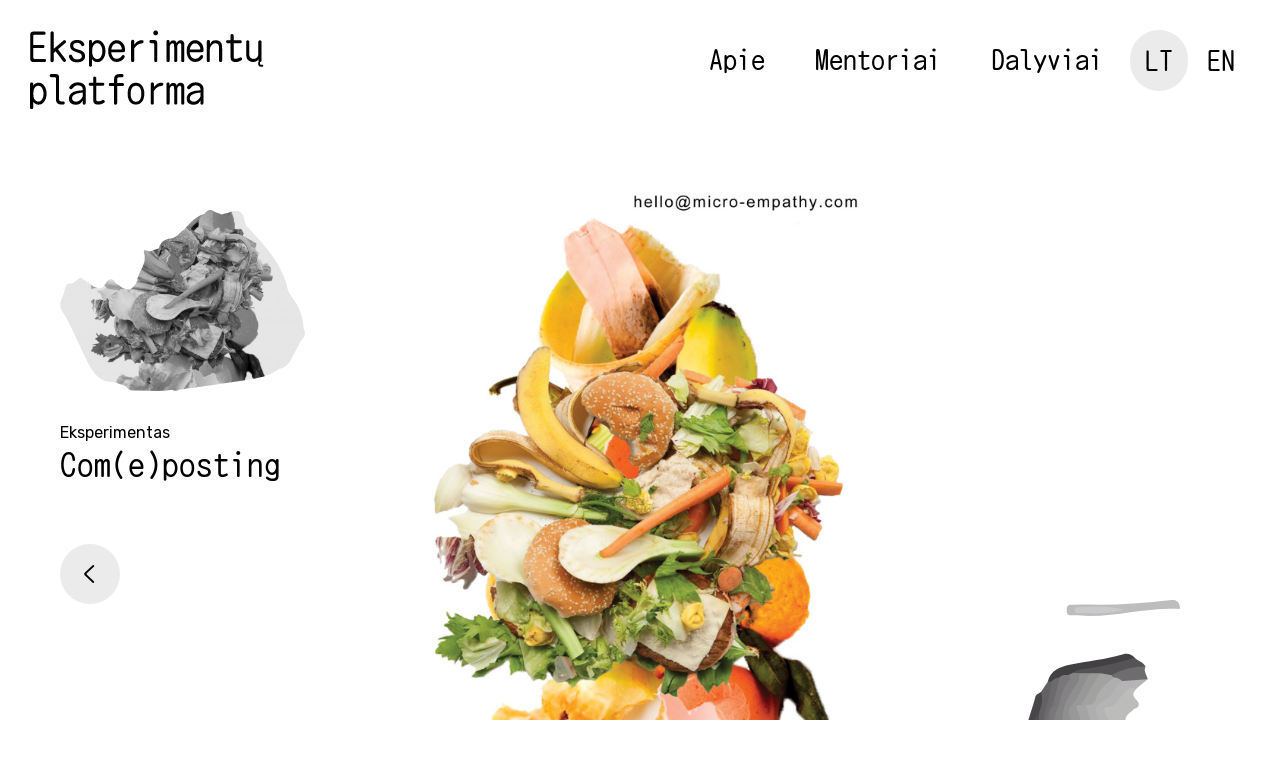

--- FILE ---
content_type: text/html; charset=UTF-8
request_url: https://exp.archfondas.lt/irasas/comeposting/comeposting-projekto-pradzia/
body_size: 8857
content:
<!doctype html>
<html lang="en">
  <head>
    <meta charset="utf-8">
    <meta name="viewport" content="width=device-width, initial-scale=1">
    <title>Com(e)posting projekto pradžia - Eksperimentų platforma</title>
    <link rel="apple-touch-icon" sizes="180x180" href="https://exp.archfondas.lt/wp-content/themes/exp/images/favicon/apple-touch-icon.png">
    <link rel="icon" type="image/png" sizes="32x32" href="https://exp.archfondas.lt/wp-content/themes/exp/images/favicon/favicon-32x32.png">
    <link rel="icon" type="image/png" sizes="16x16" href="https://exp.archfondas.lt/wp-content/themes/exp/images/favicon/favicon-16x16.png">
    <link rel="manifest" href="https://exp.archfondas.lt/wp-content/themes/exp/images/favicon/site.webmanifest">
    <meta property="og:title" content="Com(e)posting projekto pradžia" />
    <meta property="og:description" content="Esame tarpdisciplininė kūrėjų komanda, susirūpinusi organinių atliekų tvarkymo situacija Lietuvoje; su tuo susijusių ES direktyvų ir reglamentų nepaisymu, visuomenės rūšiavimo įpročiais ir šių veiksnių poveikiu aplinkai. Projektas Com(e)posting tapo Climathon&hellip;" />
    <meta property="og:url" content="https://exp.archfondas.lt/irasas/comeposting/comeposting-projekto-pradzia" />
    <meta property="og:image" content="https://exp.archfondas.lt/wp-content/uploads/2021/12/OCTBR2324_POST2-scaled.jpg" />
    <meta property="og:type" content="website" />
    <meta property="twitter:title" content="Com(e)posting projekto pradžia" />
    <meta property="twitter:image" content="https://exp.archfondas.lt/wp-content/uploads/2021/12/OCTBR2324_POST2-scaled.jpg" />
    <meta property="twitter:description" content="Esame tarpdisciplininė kūrėjų komanda, susirūpinusi organinių atliekų tvarkymo situacija Lietuvoje; su tuo susijusių ES direktyvų ir reglamentų nepaisymu, visuomenės rūšiavimo įpročiais ir šių veiksnių poveikiu aplinkai. Projektas Com(e)posting tapo Climathon&hellip;" />
    <meta name='robots' content='max-image-preview:large' />
	<style>img:is([sizes="auto" i], [sizes^="auto," i]) { contain-intrinsic-size: 3000px 1500px }</style>
	<link rel="alternate" hreflang="en" href="https://exp.archfondas.lt/en/" />
<link rel="alternate" hreflang="lt" href="https://exp.archfondas.lt/" />
<link rel="alternate" hreflang="x-default" href="https://exp.archfondas.lt/" />
<script type="text/javascript">
/* <![CDATA[ */
window._wpemojiSettings = {"baseUrl":"https:\/\/s.w.org\/images\/core\/emoji\/15.0.3\/72x72\/","ext":".png","svgUrl":"https:\/\/s.w.org\/images\/core\/emoji\/15.0.3\/svg\/","svgExt":".svg","source":{"concatemoji":"https:\/\/exp.archfondas.lt\/wp-includes\/js\/wp-emoji-release.min.js?ver=6.7.1"}};
/*! This file is auto-generated */
!function(i,n){var o,s,e;function c(e){try{var t={supportTests:e,timestamp:(new Date).valueOf()};sessionStorage.setItem(o,JSON.stringify(t))}catch(e){}}function p(e,t,n){e.clearRect(0,0,e.canvas.width,e.canvas.height),e.fillText(t,0,0);var t=new Uint32Array(e.getImageData(0,0,e.canvas.width,e.canvas.height).data),r=(e.clearRect(0,0,e.canvas.width,e.canvas.height),e.fillText(n,0,0),new Uint32Array(e.getImageData(0,0,e.canvas.width,e.canvas.height).data));return t.every(function(e,t){return e===r[t]})}function u(e,t,n){switch(t){case"flag":return n(e,"\ud83c\udff3\ufe0f\u200d\u26a7\ufe0f","\ud83c\udff3\ufe0f\u200b\u26a7\ufe0f")?!1:!n(e,"\ud83c\uddfa\ud83c\uddf3","\ud83c\uddfa\u200b\ud83c\uddf3")&&!n(e,"\ud83c\udff4\udb40\udc67\udb40\udc62\udb40\udc65\udb40\udc6e\udb40\udc67\udb40\udc7f","\ud83c\udff4\u200b\udb40\udc67\u200b\udb40\udc62\u200b\udb40\udc65\u200b\udb40\udc6e\u200b\udb40\udc67\u200b\udb40\udc7f");case"emoji":return!n(e,"\ud83d\udc26\u200d\u2b1b","\ud83d\udc26\u200b\u2b1b")}return!1}function f(e,t,n){var r="undefined"!=typeof WorkerGlobalScope&&self instanceof WorkerGlobalScope?new OffscreenCanvas(300,150):i.createElement("canvas"),a=r.getContext("2d",{willReadFrequently:!0}),o=(a.textBaseline="top",a.font="600 32px Arial",{});return e.forEach(function(e){o[e]=t(a,e,n)}),o}function t(e){var t=i.createElement("script");t.src=e,t.defer=!0,i.head.appendChild(t)}"undefined"!=typeof Promise&&(o="wpEmojiSettingsSupports",s=["flag","emoji"],n.supports={everything:!0,everythingExceptFlag:!0},e=new Promise(function(e){i.addEventListener("DOMContentLoaded",e,{once:!0})}),new Promise(function(t){var n=function(){try{var e=JSON.parse(sessionStorage.getItem(o));if("object"==typeof e&&"number"==typeof e.timestamp&&(new Date).valueOf()<e.timestamp+604800&&"object"==typeof e.supportTests)return e.supportTests}catch(e){}return null}();if(!n){if("undefined"!=typeof Worker&&"undefined"!=typeof OffscreenCanvas&&"undefined"!=typeof URL&&URL.createObjectURL&&"undefined"!=typeof Blob)try{var e="postMessage("+f.toString()+"("+[JSON.stringify(s),u.toString(),p.toString()].join(",")+"));",r=new Blob([e],{type:"text/javascript"}),a=new Worker(URL.createObjectURL(r),{name:"wpTestEmojiSupports"});return void(a.onmessage=function(e){c(n=e.data),a.terminate(),t(n)})}catch(e){}c(n=f(s,u,p))}t(n)}).then(function(e){for(var t in e)n.supports[t]=e[t],n.supports.everything=n.supports.everything&&n.supports[t],"flag"!==t&&(n.supports.everythingExceptFlag=n.supports.everythingExceptFlag&&n.supports[t]);n.supports.everythingExceptFlag=n.supports.everythingExceptFlag&&!n.supports.flag,n.DOMReady=!1,n.readyCallback=function(){n.DOMReady=!0}}).then(function(){return e}).then(function(){var e;n.supports.everything||(n.readyCallback(),(e=n.source||{}).concatemoji?t(e.concatemoji):e.wpemoji&&e.twemoji&&(t(e.twemoji),t(e.wpemoji)))}))}((window,document),window._wpemojiSettings);
/* ]]> */
</script>
<style id='wp-emoji-styles-inline-css' type='text/css'>

	img.wp-smiley, img.emoji {
		display: inline !important;
		border: none !important;
		box-shadow: none !important;
		height: 1em !important;
		width: 1em !important;
		margin: 0 0.07em !important;
		vertical-align: -0.1em !important;
		background: none !important;
		padding: 0 !important;
	}
</style>
<link rel='stylesheet' id='wp-block-library-css' href='https://exp.archfondas.lt/wp-includes/css/dist/block-library/style.min.css?ver=6.7.1' type='text/css' media='all' />
<style id='safe-svg-svg-icon-style-inline-css' type='text/css'>
.safe-svg-cover{text-align:center}.safe-svg-cover .safe-svg-inside{display:inline-block;max-width:100%}.safe-svg-cover svg{height:100%;max-height:100%;max-width:100%;width:100%}

</style>
<style id='classic-theme-styles-inline-css' type='text/css'>
/*! This file is auto-generated */
.wp-block-button__link{color:#fff;background-color:#32373c;border-radius:9999px;box-shadow:none;text-decoration:none;padding:calc(.667em + 2px) calc(1.333em + 2px);font-size:1.125em}.wp-block-file__button{background:#32373c;color:#fff;text-decoration:none}
</style>
<style id='global-styles-inline-css' type='text/css'>
:root{--wp--preset--aspect-ratio--square: 1;--wp--preset--aspect-ratio--4-3: 4/3;--wp--preset--aspect-ratio--3-4: 3/4;--wp--preset--aspect-ratio--3-2: 3/2;--wp--preset--aspect-ratio--2-3: 2/3;--wp--preset--aspect-ratio--16-9: 16/9;--wp--preset--aspect-ratio--9-16: 9/16;--wp--preset--color--black: #000000;--wp--preset--color--cyan-bluish-gray: #abb8c3;--wp--preset--color--white: #ffffff;--wp--preset--color--pale-pink: #f78da7;--wp--preset--color--vivid-red: #cf2e2e;--wp--preset--color--luminous-vivid-orange: #ff6900;--wp--preset--color--luminous-vivid-amber: #fcb900;--wp--preset--color--light-green-cyan: #7bdcb5;--wp--preset--color--vivid-green-cyan: #00d084;--wp--preset--color--pale-cyan-blue: #8ed1fc;--wp--preset--color--vivid-cyan-blue: #0693e3;--wp--preset--color--vivid-purple: #9b51e0;--wp--preset--gradient--vivid-cyan-blue-to-vivid-purple: linear-gradient(135deg,rgba(6,147,227,1) 0%,rgb(155,81,224) 100%);--wp--preset--gradient--light-green-cyan-to-vivid-green-cyan: linear-gradient(135deg,rgb(122,220,180) 0%,rgb(0,208,130) 100%);--wp--preset--gradient--luminous-vivid-amber-to-luminous-vivid-orange: linear-gradient(135deg,rgba(252,185,0,1) 0%,rgba(255,105,0,1) 100%);--wp--preset--gradient--luminous-vivid-orange-to-vivid-red: linear-gradient(135deg,rgba(255,105,0,1) 0%,rgb(207,46,46) 100%);--wp--preset--gradient--very-light-gray-to-cyan-bluish-gray: linear-gradient(135deg,rgb(238,238,238) 0%,rgb(169,184,195) 100%);--wp--preset--gradient--cool-to-warm-spectrum: linear-gradient(135deg,rgb(74,234,220) 0%,rgb(151,120,209) 20%,rgb(207,42,186) 40%,rgb(238,44,130) 60%,rgb(251,105,98) 80%,rgb(254,248,76) 100%);--wp--preset--gradient--blush-light-purple: linear-gradient(135deg,rgb(255,206,236) 0%,rgb(152,150,240) 100%);--wp--preset--gradient--blush-bordeaux: linear-gradient(135deg,rgb(254,205,165) 0%,rgb(254,45,45) 50%,rgb(107,0,62) 100%);--wp--preset--gradient--luminous-dusk: linear-gradient(135deg,rgb(255,203,112) 0%,rgb(199,81,192) 50%,rgb(65,88,208) 100%);--wp--preset--gradient--pale-ocean: linear-gradient(135deg,rgb(255,245,203) 0%,rgb(182,227,212) 50%,rgb(51,167,181) 100%);--wp--preset--gradient--electric-grass: linear-gradient(135deg,rgb(202,248,128) 0%,rgb(113,206,126) 100%);--wp--preset--gradient--midnight: linear-gradient(135deg,rgb(2,3,129) 0%,rgb(40,116,252) 100%);--wp--preset--font-size--small: 13px;--wp--preset--font-size--medium: 20px;--wp--preset--font-size--large: 36px;--wp--preset--font-size--x-large: 42px;--wp--preset--spacing--20: 0.44rem;--wp--preset--spacing--30: 0.67rem;--wp--preset--spacing--40: 1rem;--wp--preset--spacing--50: 1.5rem;--wp--preset--spacing--60: 2.25rem;--wp--preset--spacing--70: 3.38rem;--wp--preset--spacing--80: 5.06rem;--wp--preset--shadow--natural: 6px 6px 9px rgba(0, 0, 0, 0.2);--wp--preset--shadow--deep: 12px 12px 50px rgba(0, 0, 0, 0.4);--wp--preset--shadow--sharp: 6px 6px 0px rgba(0, 0, 0, 0.2);--wp--preset--shadow--outlined: 6px 6px 0px -3px rgba(255, 255, 255, 1), 6px 6px rgba(0, 0, 0, 1);--wp--preset--shadow--crisp: 6px 6px 0px rgba(0, 0, 0, 1);}:where(.is-layout-flex){gap: 0.5em;}:where(.is-layout-grid){gap: 0.5em;}body .is-layout-flex{display: flex;}.is-layout-flex{flex-wrap: wrap;align-items: center;}.is-layout-flex > :is(*, div){margin: 0;}body .is-layout-grid{display: grid;}.is-layout-grid > :is(*, div){margin: 0;}:where(.wp-block-columns.is-layout-flex){gap: 2em;}:where(.wp-block-columns.is-layout-grid){gap: 2em;}:where(.wp-block-post-template.is-layout-flex){gap: 1.25em;}:where(.wp-block-post-template.is-layout-grid){gap: 1.25em;}.has-black-color{color: var(--wp--preset--color--black) !important;}.has-cyan-bluish-gray-color{color: var(--wp--preset--color--cyan-bluish-gray) !important;}.has-white-color{color: var(--wp--preset--color--white) !important;}.has-pale-pink-color{color: var(--wp--preset--color--pale-pink) !important;}.has-vivid-red-color{color: var(--wp--preset--color--vivid-red) !important;}.has-luminous-vivid-orange-color{color: var(--wp--preset--color--luminous-vivid-orange) !important;}.has-luminous-vivid-amber-color{color: var(--wp--preset--color--luminous-vivid-amber) !important;}.has-light-green-cyan-color{color: var(--wp--preset--color--light-green-cyan) !important;}.has-vivid-green-cyan-color{color: var(--wp--preset--color--vivid-green-cyan) !important;}.has-pale-cyan-blue-color{color: var(--wp--preset--color--pale-cyan-blue) !important;}.has-vivid-cyan-blue-color{color: var(--wp--preset--color--vivid-cyan-blue) !important;}.has-vivid-purple-color{color: var(--wp--preset--color--vivid-purple) !important;}.has-black-background-color{background-color: var(--wp--preset--color--black) !important;}.has-cyan-bluish-gray-background-color{background-color: var(--wp--preset--color--cyan-bluish-gray) !important;}.has-white-background-color{background-color: var(--wp--preset--color--white) !important;}.has-pale-pink-background-color{background-color: var(--wp--preset--color--pale-pink) !important;}.has-vivid-red-background-color{background-color: var(--wp--preset--color--vivid-red) !important;}.has-luminous-vivid-orange-background-color{background-color: var(--wp--preset--color--luminous-vivid-orange) !important;}.has-luminous-vivid-amber-background-color{background-color: var(--wp--preset--color--luminous-vivid-amber) !important;}.has-light-green-cyan-background-color{background-color: var(--wp--preset--color--light-green-cyan) !important;}.has-vivid-green-cyan-background-color{background-color: var(--wp--preset--color--vivid-green-cyan) !important;}.has-pale-cyan-blue-background-color{background-color: var(--wp--preset--color--pale-cyan-blue) !important;}.has-vivid-cyan-blue-background-color{background-color: var(--wp--preset--color--vivid-cyan-blue) !important;}.has-vivid-purple-background-color{background-color: var(--wp--preset--color--vivid-purple) !important;}.has-black-border-color{border-color: var(--wp--preset--color--black) !important;}.has-cyan-bluish-gray-border-color{border-color: var(--wp--preset--color--cyan-bluish-gray) !important;}.has-white-border-color{border-color: var(--wp--preset--color--white) !important;}.has-pale-pink-border-color{border-color: var(--wp--preset--color--pale-pink) !important;}.has-vivid-red-border-color{border-color: var(--wp--preset--color--vivid-red) !important;}.has-luminous-vivid-orange-border-color{border-color: var(--wp--preset--color--luminous-vivid-orange) !important;}.has-luminous-vivid-amber-border-color{border-color: var(--wp--preset--color--luminous-vivid-amber) !important;}.has-light-green-cyan-border-color{border-color: var(--wp--preset--color--light-green-cyan) !important;}.has-vivid-green-cyan-border-color{border-color: var(--wp--preset--color--vivid-green-cyan) !important;}.has-pale-cyan-blue-border-color{border-color: var(--wp--preset--color--pale-cyan-blue) !important;}.has-vivid-cyan-blue-border-color{border-color: var(--wp--preset--color--vivid-cyan-blue) !important;}.has-vivid-purple-border-color{border-color: var(--wp--preset--color--vivid-purple) !important;}.has-vivid-cyan-blue-to-vivid-purple-gradient-background{background: var(--wp--preset--gradient--vivid-cyan-blue-to-vivid-purple) !important;}.has-light-green-cyan-to-vivid-green-cyan-gradient-background{background: var(--wp--preset--gradient--light-green-cyan-to-vivid-green-cyan) !important;}.has-luminous-vivid-amber-to-luminous-vivid-orange-gradient-background{background: var(--wp--preset--gradient--luminous-vivid-amber-to-luminous-vivid-orange) !important;}.has-luminous-vivid-orange-to-vivid-red-gradient-background{background: var(--wp--preset--gradient--luminous-vivid-orange-to-vivid-red) !important;}.has-very-light-gray-to-cyan-bluish-gray-gradient-background{background: var(--wp--preset--gradient--very-light-gray-to-cyan-bluish-gray) !important;}.has-cool-to-warm-spectrum-gradient-background{background: var(--wp--preset--gradient--cool-to-warm-spectrum) !important;}.has-blush-light-purple-gradient-background{background: var(--wp--preset--gradient--blush-light-purple) !important;}.has-blush-bordeaux-gradient-background{background: var(--wp--preset--gradient--blush-bordeaux) !important;}.has-luminous-dusk-gradient-background{background: var(--wp--preset--gradient--luminous-dusk) !important;}.has-pale-ocean-gradient-background{background: var(--wp--preset--gradient--pale-ocean) !important;}.has-electric-grass-gradient-background{background: var(--wp--preset--gradient--electric-grass) !important;}.has-midnight-gradient-background{background: var(--wp--preset--gradient--midnight) !important;}.has-small-font-size{font-size: var(--wp--preset--font-size--small) !important;}.has-medium-font-size{font-size: var(--wp--preset--font-size--medium) !important;}.has-large-font-size{font-size: var(--wp--preset--font-size--large) !important;}.has-x-large-font-size{font-size: var(--wp--preset--font-size--x-large) !important;}
:where(.wp-block-post-template.is-layout-flex){gap: 1.25em;}:where(.wp-block-post-template.is-layout-grid){gap: 1.25em;}
:where(.wp-block-columns.is-layout-flex){gap: 2em;}:where(.wp-block-columns.is-layout-grid){gap: 2em;}
:root :where(.wp-block-pullquote){font-size: 1.5em;line-height: 1.6;}
</style>
<link rel='stylesheet' id='wpml-blocks-css' href='https://exp.archfondas.lt/wp-content/plugins/sitepress-multilingual-cms/dist/css/blocks/styles.css?ver=4.6.15' type='text/css' media='all' />
<link rel='stylesheet' id='exp-bootstrap-style-css' href='https://exp.archfondas.lt/wp-content/themes/exp/css/bootstrap.min.css?ver=6.7.1' type='text/css' media='all' />
<link rel='stylesheet' id='exp-style-css' href='https://exp.archfondas.lt/wp-content/themes/exp/style.css?2021210&#038;ver=6.7.1' type='text/css' media='all' />
<script type="text/javascript" id="wpml-cookie-js-extra">
/* <![CDATA[ */
var wpml_cookies = {"wp-wpml_current_language":{"value":"lt","expires":1,"path":"\/"}};
var wpml_cookies = {"wp-wpml_current_language":{"value":"lt","expires":1,"path":"\/"}};
/* ]]> */
</script>
<script type="text/javascript" src="https://exp.archfondas.lt/wp-content/plugins/sitepress-multilingual-cms/res/js/cookies/language-cookie.js?ver=4.6.15" id="wpml-cookie-js" defer="defer" data-wp-strategy="defer"></script>
<script type="text/javascript" src="https://exp.archfondas.lt/wp-includes/js/jquery/jquery.min.js?ver=3.7.1" id="jquery-core-js"></script>
<script type="text/javascript" src="https://exp.archfondas.lt/wp-includes/js/jquery/jquery-migrate.min.js?ver=3.4.1" id="jquery-migrate-js"></script>
<script type="text/javascript" src="https://exp.archfondas.lt/wp-content/themes/exp/js/bootstrap.min.js?ver=6.7.1" id="exp-bootstrap-script-js"></script>
<script type="text/javascript" id="exp-script-js-extra">
/* <![CDATA[ */
var globalvars = {"ajaxurl":"https:\/\/exp.archfondas.lt\/wp-admin\/admin-ajax.php"};
/* ]]> */
</script>
<script type="text/javascript" src="https://exp.archfondas.lt/wp-content/themes/exp/js/scripts.js?ver=6.7.1" id="exp-script-js"></script>
<link rel="https://api.w.org/" href="https://exp.archfondas.lt/wp-json/" /><link rel="EditURI" type="application/rsd+xml" title="RSD" href="https://exp.archfondas.lt/xmlrpc.php?rsd" />
<meta name="generator" content="WordPress 6.7.1" />
<meta name="generator" content="WPML ver:4.6.15 stt:1,32;" />
          <script src="https://exp.archfondas.lt/wp-content/themes/exp/js/imagesloaded.pkgd.min.js"></script>
      <script src="https://exp.archfondas.lt/wp-content/themes/exp/js/masonry.pkgd.min.js"></script>
        <link rel="preconnect" href="https://fonts.googleapis.com">
    <link rel="preconnect" href="https://fonts.gstatic.com" crossorigin>
    <link href="https://fonts.googleapis.com/css2?family=Rubik:ital@0;1&display=swap" rel="stylesheet">

    <!-- Global site tag (gtag.js) - Google Analytics -->
    <script async src="https://www.googletagmanager.com/gtag/js?id=G-4HXRS23BFW"></script>
    <script>
      window.dataLayer = window.dataLayer || [];
      function gtag(){dataLayer.push(arguments);}
      gtag('js', new Date());

      gtag('config', 'G-4HXRS23BFW');
    </script>
  </head>
  <body>

    <wrapper>
        <gradient></gradient>
      <nav class="top">
        <a class="brand" href="https://exp.archfondas.lt">
            <img src="https://exp.archfondas.lt/wp-content/themes/exp/images/experimentu-logo-lt.svg">
        </a>

        <div class="top-nav">
          <ul class="menu">
                        <li class="menu-item"><a href="https://exp.archfondas.lt/apie/" >Apie</a></li>
                        <li class="menu-item"><a href="https://exp.archfondas.lt/mentoriai/" >Mentoriai</a></li>
                        <li class="menu-item"><a href="https://exp.archfondas.lt/dalyviai/" >Dalyviai</a></li>
                        <li class="language-switch "><a href="https://exp.archfondas.lt/irasas/comeposting/comeposting-projekto-pradzia" class="current">LT</a> <a href="https://exp.archfondas.lt/en/post/comeposting/comeposting-projekto-pradzia" class="">EN</a></li>
          </ul>
        </div>

      </nav>
      <floating-nav>
        <ul class="menu">
                      <li><a href="https://exp.archfondas.lt/apie/" >Apie</a></li>
                      <li><a href="https://exp.archfondas.lt/mentoriai/" >Mentoriai</a></li>
                      <li><a href="https://exp.archfondas.lt/dalyviai/" >Dalyviai</a></li>
                      <li><a href="https://www.archfondas.lt/lt/aktualiju/irasas/skirkite-12-gpm-architekturos-kulturai-ir-edukacijai" >Prisidėk</a></li>
                      <li><a href="https://www.archfondas.lt/lt/privatumo-politika" >Privatumo politika</a></li>
                  </ul>
        <a href="javascript:void(0);" class="nav-opener">Meniu</a>
      </floating-nav>
      <main>
<div class="container experiment-container">
    <div class="row">
        <div class="experiment-info col-xl-3 col-md-3 exp-col">

            
<div class="collection-thumbnail mobile-w60 hide-in-mobile" >
    <div class="travelling-img hide-in-touchscreen" style="background:url(https://exp.archfondas.lt/wp-content/uploads/2021/12/OCTBR2324_POST2-1-768x1086.jpg) center center no-repeat; background-size: cover;">
        <img class="clouded-image" src="https://exp.archfondas.lt/wp-content/themes/exp/images/clouds/d_2.svg?t=1768674605" alt="Com(e)posting">
    </div>
    <a href="javascript:history.go(-1)" class="back hide-in-desktop mobile-mt0"><</a>
<script>
jQuery(document).ready(function($){

    var backout = null;

    if ( $(window).width() > 1024 ){
        $('.back').hover(
            function(e){ var el = $(this); backout = setTimeout( function(){ el.text('< Grįžti');}, 100); },
            function(e){ $(this).text('<'); clearTimeout( backout )},
        )
    }
    
})
</script></div>            <div class="collection-data collection-post-data">
            
    <div class="cat-name">Eksperimentas</div>            <h1>Com(e)posting</h1>
                </div>
            
            <a href="javascript:history.go(-1)" class="back hide-in-touchscreen"><</a>
<script>
jQuery(document).ready(function($){

    var backout = null;

    if ( $(window).width() > 1024 ){
        $('.back').hover(
            function(e){ var el = $(this); backout = setTimeout( function(){ el.text('< Grįžti');}, 100); },
            function(e){ $(this).text('<'); clearTimeout( backout )},
        )
    }
    
})
</script>
        </div>
        <div class="post-content col-xl-6 col-md-6">

                            <div class="thumbnail">
                <img width="1810" height="2560" src="https://exp.archfondas.lt/wp-content/uploads/2021/12/OCTBR2324_POST2-scaled.jpg" class="attachment-full size-full" alt="" decoding="async" fetchpriority="high" srcset="https://exp.archfondas.lt/wp-content/uploads/2021/12/OCTBR2324_POST2-scaled.jpg 1810w, https://exp.archfondas.lt/wp-content/uploads/2021/12/OCTBR2324_POST2-212x300.jpg 212w, https://exp.archfondas.lt/wp-content/uploads/2021/12/OCTBR2324_POST2-749x1060.jpg 749w, https://exp.archfondas.lt/wp-content/uploads/2021/12/OCTBR2324_POST2-768x1086.jpg 768w, https://exp.archfondas.lt/wp-content/uploads/2021/12/OCTBR2324_POST2-1086x1536.jpg 1086w, https://exp.archfondas.lt/wp-content/uploads/2021/12/OCTBR2324_POST2-1448x2048.jpg 1448w, https://exp.archfondas.lt/wp-content/uploads/2021/12/OCTBR2324_POST2-724x1024.jpg 724w" sizes="(max-width: 1810px) 100vw, 1810px" />                </div>
                        <h1 class="post-title">Com(e)posting projekto pradžia</h1>

                            <div class="post-subtitle">Climathon Vilnius 2020 laimėtojai; Tvarių maisto sistemų inovacijos</div>
                        <span class="date">2021 05 05</span>

            <div class="meta-row">
                                <div class="credits">
                        Autoriai:
                    <a href="https://exp.archfondas.lt/asmuo/augustas-lapinskas" class="underline" >Augustas Lapinskas</a>,                     <a href="https://exp.archfondas.lt/asmuo/marius-lukosiunas" class="underline" >Marius Lukošiūnas</a>,                     <a href="https://exp.archfondas.lt/asmuo/gabriele-janilionyte" class="underline" >Gabrielė Janilionytė</a>,                     <a href="https://exp.archfondas.lt/asmuo/emilija-rakutiene" class="underline" >Emilija Rakutienė</a>,                     <a href="https://exp.archfondas.lt/asmuo/gabriele-vingraite" class="underline" >Gabrielė Vingraitė</a>    <br />
                </div>
                                
<div class="share">Dalintis: 
    <a href="http://www.facebook.com/share.php?u=https%3A%2F%2Fexp.archfondas.lt%2Firasas%2Fcomeposting%2Fcomeposting-projekto-pradzia" target="_blank">Facebook</a>, 
    <a href="https://www.linkedin.com/sharing/share-offsite/?url=https%3A%2F%2Fexp.archfondas.lt%2Firasas%2Fcomeposting%2Fcomeposting-projekto-pradzia" target="_blank">Linkedin</a>, 
    <a href="https://twitter.com/intent/tweet?url=https%3A%2F%2Fexp.archfondas.lt%2Firasas%2Fcomeposting%2Fcomeposting-projekto-pradzia" rel="noopener" target="_blank">Twitter</a>, 
    <a href="mailto:?subject=Eksperimentų platformos nuoroda&amp;body=https://exp.archfondas.lt/irasas/comeposting/comeposting-projekto-pradzia" target="_blank">Laišku</a>
</div>            </div>

            <div class="post">
                
<p>Esame tarpdisciplininė kūrėjų komanda, susirūpinusi organinių atliekų tvarkymo situacija Lietuvoje; su tuo susijusių ES direktyvų ir reglamentų nepaisymu, visuomenės rūšiavimo įpročiais ir šių veiksnių poveikiu aplinkai.</p>



<p>Projektas Com(e)posting tapo Climathon Vilnius 2020 laimėtoju, buvo įvertintas aukščiausia Nordic Council of Ministers Office in Lithuania skirta premija už Tvarių maisto sistemų inovacijas; esame EIT Climate-KIC alumni programos dalimi.</p>



<p>Lietuvoje vis dar nėra efektyvios organinių atliekų apdorojimo sistemos, tad nuo 2020-ųjų rudens vystome kompleksišką urbanistinę strategiją, skatinančią ekologinį švietimą ir organinių atliekų panaudojimą, įgalinus Vilniaus miesto bendruomenes būti atsakingomis už savo kaimyninės teritorijos žalesnę ir švaresnę aplinką.</p>



<p>Kompostavimui urbanistinėje aplinkoje pristatome anaerobinio pūdymo sistemos prototipą, kuriame skaidomos organinės atliekos. Iš jų susidaro biodujos (atsinaujinantis energijos šaltinis) ir skystos trąšos. Mieste implementuota tokia anaerobinio pūdymo sistema – miniatiūrinė biodujų jėgainė &#8211;&nbsp; sulėtintų sąvartynų plėtimąsi ir sugaudytų organinių atliekų skilimo produktą &#8211; metano dujas, kurios skatiną šiltnamio efektą. Skaidymo metu susidariusios trąšos skatintų žaliųjų erdvių kūrimąsi mieste ir įtrauktų bendruomenes į švaresnio ir žalesnio miesto kūrimo ciklą.</p>



<p>Anaerobinio pūdymo sistemos egzistavimu siekiame suburti miesto bendruomenes, skatinti visuomenės domėjimąsi organinių atliekų apdorojimu, žiedine ekonomika, ekologija&nbsp; ir ugdyti pagrindines naujojo europinio bauhauzo vertybes: tvarumą, estetiką ir įtrauktį.</p>



<p>Daugiau informacijos: <a rel="noreferrer noopener" href="https://www.micro-empathy.com/" target="_blank">https://www.micro-empathy.com/</a></p>
                            </div>
            
<div class="share">Dalintis: 
    <a href="http://www.facebook.com/share.php?u=https%3A%2F%2Fexp.archfondas.lt%2Firasas%2Fcomeposting%2Fcomeposting-projekto-pradzia" target="_blank">Facebook</a>, 
    <a href="https://www.linkedin.com/sharing/share-offsite/?url=https%3A%2F%2Fexp.archfondas.lt%2Firasas%2Fcomeposting%2Fcomeposting-projekto-pradzia" target="_blank">Linkedin</a>, 
    <a href="https://twitter.com/intent/tweet?url=https%3A%2F%2Fexp.archfondas.lt%2Firasas%2Fcomeposting%2Fcomeposting-projekto-pradzia" rel="noopener" target="_blank">Twitter</a>, 
    <a href="mailto:?subject=Eksperimentų platformos nuoroda&amp;body=https://exp.archfondas.lt/irasas/comeposting/comeposting-projekto-pradzia" target="_blank">Laišku</a>
</div>        </div>

        
<div class="col-xl-3 floating-clouds">
                    <img src="https://exp.archfondas.lt/wp-content/themes/exp/images/clouds/deco1.svg" class="cloud rellax" style="top:450px;" data-rellax-speed="-3">

                            <img src="https://exp.archfondas.lt/wp-content/themes/exp/images/clouds/deco2.svg" class="cloud rellax" style="top:2250px;" data-rellax-speed="-3">

            
</div>
<script src="https://exp.archfondas.lt/wp-content/themes/exp/js/relax.min.js"></script>
<script>
    jQuery(function($) {
        var rellax = new Rellax('.rellax');
    })
</script>
    </div>
        <div class="row other-posts">
        <div class="col-xl-3 col-md-3 exp-col other-posts-header">
            <h2>Kiti eksperimento įrašai</h2>
        </div>
        <div class="col-xl-9 col-md-9 other-posts-content">
            <div class="experiment-grid">

            
                
<div class="experiment-grid-item">
    <a href="https://exp.archfondas.lt/irasas/comeposting/vivariumas-i-pirmosios-dirbtuves">
                    <div class="post-thumbnail">
                <img src="https://exp.archfondas.lt/wp-content/uploads/2021/12/Filmas_pic-768x499.jpg" alt="Vivariumas I, pirmosios dirbtuvės">
            </div>
                <div class="info">
            <h4>Vivariumas I, pirmosios dirbtuvės</h4>
            <span class="date">2021 10 17</span>
                            <div class="subtitle">Filme užfiksuotos pirmosios Com(e)posting projekto dirbtuvės, kuriose buvo kuriamas anaerobinio kompostavimo modulio prototipas - Vivariumo, savotiškas augintinis, gyvų bakterijų mikrokosmas.</div>
                    </div>
    </a>
</div>

            
                
<div class="experiment-grid-item">
    <a href="https://exp.archfondas.lt/irasas/comeposting/diskusija-kompostavimo-laboratorija">
                    <div class="post-thumbnail">
                <img src="https://exp.archfondas.lt/wp-content/uploads/2021/12/IMG_8046-768x480.jpg" alt="Diskusija: *Kompostavimo laboratorija">
            </div>
                <div class="info">
            <h4>Diskusija: *Kompostavimo laboratorija</h4>
            <span class="date">2021 10 22</span>
                            <div class="subtitle">Architektūros fondo forumo išvakarėse Eksperimentų platformos dalyviai „Com(e)posting“ organizavo diskusiją apie organinių atliekų rūšiavimo ateitį Lietuvoje.</div>
                    </div>
    </a>
</div>

            
                
<div class="experiment-grid-item">
    <a href="https://exp.archfondas.lt/irasas/comeposting/comeposting-edukacija-vaikams">
                    <div class="post-thumbnail">
                <img src="https://exp.archfondas.lt/wp-content/uploads/2021/12/262499822_665366281293434_3019666257194195832_n-768x576.jpg" alt="Com(e)posting edukacija vaikams">
            </div>
                <div class="info">
            <h4>Com(e)posting edukacija vaikams</h4>
            <span class="date">2021 12 02</span>
                            <div class="subtitle">Com(e)posting neformalioji edukacija apie žiedinės ekonomikos principus tapo Gatvės gyvos organizuojamos dieninės stovyklos ,,Mažieji planetos lobių sargybiniai” programos dalimi.</div>
                    </div>
    </a>
</div>

            
            </div>
        </div>
    </div>
    </div>
<script>
jQuery(document).ready(function($){
    var $grid = $('.experiment-grid').masonry({
        // options
        itemSelector: '.experiment-grid-item',
        horizontalOrder: true
    });

    $grid.imagesLoaded().progress( function() {
        $grid.masonry('layout');
    });
})
</script>


</main>
<footer>
    <div class="container">
        <div class="row logos">
            <div class="col-lg-3 col-md-6 exp-col">
            <div id="block-7" class="widget-wrapper widget_block">
<h5 class="wp-block-heading has-text-align-center">Organizuoja</h5>
</div><div id="block-15" class="widget-wrapper widget_block"></div><div id="block-23" class="widget-wrapper widget_block widget_media_image"><div class="wp-block-image">
<figure class="aligncenter size-large is-resized"><a href="https://www.archfondas.lt/"><img loading="lazy" decoding="async" width="260" height="66" src="https://exp.archfondas.lt/wp-content/uploads/sites/2/2023/10/archfondas-svg.svg" alt="" class="wp-image-102" style="object-fit:contain;width:300px;height:65px"/></a></figure></div></div>            </div>
            <div class="col-lg-3 col-md-6 exp-col">
            <div id="block-10" class="widget-wrapper widget_block">
<h5 class="wp-block-heading has-text-align-center">Finansuoja</h5>
</div><div id="block-16" class="widget-wrapper widget_block"></div><div id="block-27" class="widget-wrapper widget_block widget_media_image"><div class="wp-block-image">
<figure class="aligncenter size-full is-resized"><a href="https://ltkt.lt/" target="_blank"><img loading="lazy" decoding="async" width="500" height="194" src="https://exp.archfondas.lt/wp-content/uploads/sites/2/2021/10/lkt-logo.png" alt="" class="wp-image-28" style="object-fit:contain;width:500px;height:65px" srcset="https://exp.archfondas.lt/wp-content/uploads/sites/2/2021/10/lkt-logo.png 500w, https://exp.archfondas.lt/wp-content/uploads/sites/2/2021/10/lkt-logo-300x116.png 300w" sizes="auto, (max-width: 500px) 100vw, 500px" /></a></figure></div></div><div id="block-36" class="widget-wrapper widget_block">
<hr class="wp-block-separator has-alpha-channel-opacity"/>
</div><div id="block-29" class="widget-wrapper widget_block widget_media_image"><div class="wp-block-image">
<figure class="aligncenter size-full is-resized"><a href="https://norden.lt/" target="_blank" rel=" noreferrer noopener"><img loading="lazy" decoding="async" width="276" height="65" src="https://exp.archfondas.lt/wp-content/uploads/sites/2/2025/02/NordicAsset-1.png" alt="" class="wp-image-122" style="width:auto;height:55px"/></a></figure></div></div><div id="block-38" class="widget-wrapper widget_block">
<hr class="wp-block-separator has-alpha-channel-opacity"/>
</div><div id="block-39" class="widget-wrapper widget_block widget_media_image"><div class="wp-block-image">
<figure class="aligncenter size-full"><a href="https://vilnius.lt/" target="_blank" rel=" noreferrer noopener"><img loading="lazy" decoding="async" width="300" height="251" src="https://exp.archfondas.lt/wp-content/uploads/sites/2/2021/10/vilnius-logo.png" alt="" class="wp-image-32"/></a></figure></div></div>            </div>
            <div class="col-lg-3 col-md-6 exp-col">
            <div id="block-11" class="widget-wrapper widget_block">
<h5 class="wp-block-heading has-text-align-center">Projekto partneriai</h5>
</div><div id="block-17" class="widget-wrapper widget_block"></div><div id="block-32" class="widget-wrapper widget_block widget_media_image"><div class="wp-block-image">
<figure class="aligncenter size-full is-resized"><a href="https://www.cafx.dk/biennial/home" target="_blank" rel=" noreferrer noopener"><img loading="lazy" decoding="async" width="625" height="128" src="https://exp.archfondas.lt/wp-content/uploads/sites/2/2025/02/Biennial-Lock-Up-Small@2x.png" alt="" class="wp-image-124" style="width:auto;height:40px" srcset="https://exp.archfondas.lt/wp-content/uploads/sites/2/2025/02/Biennial-Lock-Up-Small@2x.png 625w, https://exp.archfondas.lt/wp-content/uploads/sites/2/2025/02/Biennial-Lock-Up-Small@2x-300x61.png 300w" sizes="auto, (max-width: 625px) 100vw, 625px" /></a></figure></div></div><div id="block-33" class="widget-wrapper widget_block">
<hr class="wp-block-separator has-alpha-channel-opacity"/>
</div><div id="block-34" class="widget-wrapper widget_block widget_media_image"><div class="wp-block-image">
<figure class="aligncenter size-large is-resized"><a href="https://kulttuurisauna.fi/" target="_blank" rel=" noreferrer noopener"><img loading="lazy" decoding="async" width="1024" height="59" src="https://exp.archfondas.lt/wp-content/uploads/sites/2/2025/02/kulturisaunaAsset-2-1024x59.png" alt="" class="wp-image-126" style="width:auto;height:16px" srcset="https://exp.archfondas.lt/wp-content/uploads/sites/2/2025/02/kulturisaunaAsset-2-1024x59.png 1024w, https://exp.archfondas.lt/wp-content/uploads/sites/2/2025/02/kulturisaunaAsset-2-300x17.png 300w, https://exp.archfondas.lt/wp-content/uploads/sites/2/2025/02/kulturisaunaAsset-2-768x44.png 768w, https://exp.archfondas.lt/wp-content/uploads/sites/2/2025/02/kulturisaunaAsset-2.png 1137w" sizes="auto, (max-width: 1024px) 100vw, 1024px" /></a></figure></div></div>            </div>
            <div class="col-lg-3 col-md-6 exp-col">
            <div id="block-18" class="widget-wrapper widget_block">
<h5 class="wp-block-heading">Organizacijos informacinis partneris</h5>
</div><div id="block-19" class="widget-wrapper widget_block"></div><div id="block-35" class="widget-wrapper widget_block widget_media_image"><div class="wp-block-image">
<figure class="aligncenter size-full"><a href="https://www.lrt.lt/" target="_blank" rel=" noreferrer noopener"><img loading="lazy" decoding="async" width="921" height="658" src="https://exp.archfondas.lt/wp-content/uploads/sites/2/2022/10/LRT_LTU_RGB_3_s_borders.png" alt="" class="wp-image-81" srcset="https://exp.archfondas.lt/wp-content/uploads/sites/2/2022/10/LRT_LTU_RGB_3_s_borders.png 921w, https://exp.archfondas.lt/wp-content/uploads/sites/2/2022/10/LRT_LTU_RGB_3_s_borders-300x214.png 300w, https://exp.archfondas.lt/wp-content/uploads/sites/2/2022/10/LRT_LTU_RGB_3_s_borders-768x549.png 768w" sizes="auto, (max-width: 921px) 100vw, 921px" /></a></figure></div></div>            </div>    
        </div>

        <div class="row">
            <div class="col footer-nav ">
                <ul class="footer-menu extra-menu">
                                        <li><a href="https://exp.archfondas.lt/apie/">Apie</a></li>
                                        <li><a href="https://exp.archfondas.lt/mentoriai/">Mentoriai</a></li>
                                        <li><a href="https://exp.archfondas.lt/dalyviai/">Dalyviai</a></li>
                                        <li><a href="https://www.archfondas.lt/lt/aktualiju/irasas/skirkite-12-gpm-architekturos-kulturai-ir-edukacijai">Prisidėk</a></li>
                                        <li><a href="https://www.archfondas.lt/lt/privatumo-politika">Privatumo politika</a></li>
                                    </ul>

                <ul class="footer-menu">
                                        <li><a href="mailto:exp@archfondas.lt">exp@archfondas.lt</a></li>
                                                            <li><a href="https://www.instagram.com/archfondas" target="_blank">Instagram</a></li>
                                                            <li><a href="https://www.facebook.com/archfondas/" target="_blank">Facebook</a></li>
                                    </ul>
            </div>
        </div>
    </div>
</footer>
</body>
</html>

--- FILE ---
content_type: text/css
request_url: https://exp.archfondas.lt/wp-content/themes/exp/style.css?2021210&ver=6.7.1
body_size: 3352
content:
/*
Theme Name: Eksperimentų platforma
Author: Architektūros fondas
Text Domain: exp
*/

@font-face {
    font-family: 'HC Maru';
    src: url('/wp-content/themes/exp/fonts/hc-maru/hc-maru-webfont.woff2') format('woff2'),
        url('/wp-content/themes/exp/fonts/hc-maru/hc-maru-webfont.woff') format('woff');
    font-weight: 300;
    font-style: normal;
}

* {
    margin: 0;
}
  
*:focus {
  outline:none!important;
}

img{
  max-width: 100%;
  height: auto;
}

html, body {
  height: 100%;
  background-color: #ffffff;
  color: #000000;
  font-family: 'Rubik', sans-serif;
  font-size: 16px;
  line-height: 1.5;
  word-break: break-word;
}

h1, h2, h3, h4, h5{
  font-family: 'HC Maru', sans-serif;
  padding: 0;
}

h1{
    font-size: 37px;
}

h1.post-title{
    font-size: 45px;
    margin-bottom: 15px;
}

h2{
    font-size: 37px;
}

h3{
    font-size: 30px;
}

h4{
    font-size: 24px;
}

iframe{
    height: auto;
    width: 100% ! important;
}

a,
a:link,
a:visited{
    color: #000;
    text-decoration: none;
}

a:hover,
a:active{
    text-decoration: underline;
    color: #000;
}

nav{
    display: flex;
    width: 100%;
    padding: 30px;
    justify-content: space-between;
    position: fixed;
    z-index: 100;
}

a.brand{
    display: inline-block;
}

.brand img{
    max-width: 270px;
    height: auto;
}

ul.menu{
    display: flex;
    justify-content: right;
    list-style-type: none;
}

ul.menu li{
    margin-left: 4px;
}

ul.menu li a:link,
ul.menu li a:visited{
    font-family: 'HC Maru', sans-serif;
    font-size: 28px;
    line-height: 31px;
    text-decoration: none;
    padding: 14px 23px 15px;
    display: inline-block;
}

ul.menu li a:hover,
ul.menu li a.current:link,
ul.menu li a.current:visited{
    text-decoration: none;
    border-radius: 30px;
    background-color: #ebebeb;
}

ul.menu li a:focus,
ul.menu li a:active,
ul.menu li a.current:focus,
ul.menu li a.current:active{
    background-color: #dbdbdb;
}

ul.menu li.language-switch a:link,
ul.menu li.language-switch a:visited{
    padding: 15px;
}

gradient{
    display: block;
    position: fixed;
    width: 100%;
    height: 300px;
    background: rgb(255,255,255);
    background: linear-gradient(0deg, rgba(255,255,255,0) 0%, rgba(255,255,255,1) 100%);
    pointer-events: none;
    z-index: 99;
}

wrapper{
    display: flex;
    flex-direction: column;
    min-height: 100vh;
}

main{
    padding-top: 150px;
    flex: 1;
}

footer{
    padding-top: 90px;
}

footer .logos h5{
    font-family: 'Rubik', sans-serif;
    font-size: 15px;
    line-height: 22px;
    margin: 0;
    padding: 50px 20px 40px;
    text-align: center;
}

footer .logos img{
    height: 70px;
    width: auto;
    margin: 0 auto;
    display: block;
}

footer .footer-nav{
    height: 120px;
    display: flex;
    justify-content: space-between;
    align-items: center;
    margin-top: 60px;
}

.footer-menu{
    list-style-type: none;
    display: flex;
    margin: 0;
    padding: 0;
}

.footer-menu li{
    padding: 0 30px;
}

.footer-menu li a:link,
.footer-menu li a:visited{
    font-family: 'HC Maru', sans-serif;
    font-size: 22px;
}

.otgs-development-site-front-end{
    display: none;
}

.masonry-grid{
    padding: 0;
}

.masonry-grid-item{
    width: 25%;
    padding-top: 120px;
    padding-right: 30px;
    padding-left: 30px;
}

.masonry-grid-item.af-collection{
    padding-right: 0px;
    padding-left: 0px;
}

.masonry-grid-item a:hover,
.experiment-grid-item a:hover {
    text-decoration: none;
}

.masonry-grid-item .info,
.experiment-grid-item .info{
    padding: 0 30px;
}

.masonry-grid-item h2{
    font-size: 37px;
    padding: 0;
    margin: 0px;
}

.masonry-grid-item h2.post{
    margin: 0 0 5px;
    font-size: 22px;
}

.cat-name{
    padding-bottom: 0px;
}

.masonry-grid-item .subtitle,
.experiment-grid-item .subtitle{
    padding-top: 18px;
}

.masonry-grid-item .post-thumbnail{
    padding: 30px 0px 25px;
}
.experiment-grid-item .post-thumbnail{
    padding: 0 0 25px;
}
.masonry-grid-item .post-thumbnail img,
.experiment-grid-item .post-thumbnail img,
.person-content .thumbnail img{
    display: block;
    max-width: 100%;
    height: auto;
    border-radius: 30px;
}

.masonry-grid{
    margin-top: -30px;
}

.masonry-grid-item:nth-child(2),
.masonry-grid-item:nth-child(4){
    padding-top: 0px;
}
.collection-thumbnail{
    padding: 30px;
    position: relative;
}
.experiment-info .collection-thumbnail{
    padding: 0;
    margin-bottom: 30px;
}
.collection-thumbnail img.sizing{
    visibility: hidden;
}
.collection-thumbnail .travelling-img{
    position: absolute;
    top: 30px;
    left: 30px;
    width: calc(100% - 60px);
}
.experiment-info .collection-thumbnail .travelling-img{
    position: relative;
    top: 0;
    left: 0;
    width: 100%;
}

ul.mentor-list{
    list-style-type: none;
    display: flex;
    justify-content: center;
    flex-wrap: wrap;
    margin: -60px 0 0;
    padding: 0;
}

ul.mentor-list li{
    width: 25%;
    padding: 60px 30px 0;
    text-align: center;
    font-size: 16px;
}

ul.mentor-list li h3{
    margin-bottom: 25px;
}

.person-thumb{
    width: 100%;
    padding-top: 100%;
    display: block;
    border-radius: 30px;
    margin-bottom: 25px;
}

.participant-container h2{
    margin-bottom: 16px;
}

.participant-list{
    list-style-type: none;
    display: flex;
    margin: 0;
    padding: 0;
    flex-wrap: wrap;
}
.participant-list li{
    padding: 0 30px 30px;
    width: 33.333%;
    text-align: center;
}

a.underline:link,
a.underline:visited{
    text-decoration: underline;
}

.collection-row{
    padding-bottom: 15px;
    display: flex;
}

.collection-row .collection-info{
    width: 25%;
}

.collection-row .participants{
    width: 75%;
    padding: 0;
}

.page-container p{
    font-size: 20px;
}

.page-container a:link,
.page-container a:visited{
    text-decoration: underline;
}

.experiment-info{
    padding-top: 60px;
    width: 25%;
}

.experiment-info h1,
.experiment-info h2{
    margin-bottom: 30px;
}

.experiment-info .description{
    margin-top: 30px;
}

.experiment-info .share{
    margin-top: 60px;
    padding-bottom: 30px;
}

.share a:link,
.share a:visited{
    text-decoration: underline;
}

.experiment-content{
    padding: 0;
}

.experiment-content .cover{
    padding-right: 30px;
    padding-left: 30px;
    margin-bottom: 60px;
}

.experiment-content .cover .rounder{
    border-radius: 30px;
    overflow: hidden;
}

.experiment-content .cover .rounder.iframe{
    position: relative;
    padding-bottom: 56.25%;
    overflow: hidden;
    max-width: 100%;
    height: auto;
}

.experiment-content .cover .rounder.iframe iframe{
    position: absolute;
    top: 0;
    left: 0;
    width: 100%;
    height: 100%;
}

.experiment-grid-item{
    width: 33.33%;
    padding: 30px;
}

.experiment-grid-item.deco{
    padding-right: 80px;
    padding-left: 80px;
}

a.back:link,
a.back:visited{
    display: inline-flex;
    height: 60px;
    align-items: center;
    padding: 15px 23px;
    font-family: 'HC Maru', sans-serif;
    font-size: 24px;
    background-color: #ebebeb;
    border-radius: 30px;
    width: 60px;
    -webkit-transition: all 100ms linear;
    -ms-transition: all 100ms linear;
    transition: all 100ms linear;
    margin-top: 30px;
}
a.back:hover{
    text-decoration: none;
    width: 150px;
}

.post-content{
    padding-right: 30px;
    padding-left: 30px;
}

.post-content a:link,
.post-content a:visited{
    text-decoration: underline;
}

.post-content .thumbnail{
    max-width: 600px;
    margin-bottom: 50px;
}

.post-content .thumbnail img{
    border-radius: 30px;
}

.post-subtitle{
    font-size: 24px;
    line-height: 32px;
    margin-bottom: 20px;
}

.post-content .meta-row{
    display: flex;
    margin-top: 10px;
    margin-bottom: 60px;
}

.post-content .meta-row .credits{
    padding-right: 30px;
}

.post{
    font-size: 20px;
    margin-bottom: 30px;
}

.post .wp-block-image,
.post .wp-block-embed{
    margin-top: 50px;
    margin-bottom: 30px;
    max-width: 600px;
}

.post .wp-block-image figcaption,
.post .wp-block-embed figcaption {
    color: #828282;
    font-size: 16px;
}

.footnotes_reference_container{
    font-size: 16px;
}

.other-posts{
    padding-top: 100px;
}
.other-posts-content{
    padding: 0;
}

.other-posts .experiment-grid{
    margin-top: -30px;
}

.floating-clouds{
    overflow: hidden;
    position: relative;
    text-align: center;
}

.cloud{
    position: absolute;
    width: calc(100% - 140px);
    height: auto;
    display: block;
    margin-left: auto;
    margin-right: auto;
    left: 0;
    right: 0;
}

.person-content{
    width: 50%;
    margin: 30px auto 0;
    text-align: center;
    position: relative;
}
.person-content .thumbnail{
    margin-bottom: 25px;
}

.person-content .thumbnail img{
    margin: 0 auto;
}

.person-content h1{
    font-size: 30px;
    margin-bottom: 25px;
}

.person-content a:link,
.person-content a:visited{
    text-decoration: underline;
}

.person-content .contributions{
    margin-bottom: 25px;
}

.person-content a.back:link,
.person-content a.back:visited{
    position: absolute;
    margin-top: 0;
    top: 0;
    right: calc(100% + 30px);
    text-decoration: none;
}

.person-cloud{
    position: relative;
    width: calc(100% - 140px);
    margin: 0 auto;
    margin-top: 30px;
}

.low-cloud{
    display: flex;
    align-items: flex-end;
}

.hide-in-desktop{
    display: none ! important;
}

floating-nav{
    display: none;
}

.wp-block-embed.is-type-video .wp-block-embed__wrapper {
    padding-top: 56.25%;
}

.wp-block-embed.is-type-video .wp-block-embed__wrapper iframe{
    position: absolute;
    top: 0;
    left: 0;
    width: 100%;
    height: 100%;
}

@media (min-width: 1200px){
    .feed-container,
    .mentor-container,
    .participant-container,
    .experiment-container,
    .container, .container-lg, .container-md, .container-sm, .container-xl, .container-xxl {
        width: 100%;
        max-width: 100%;
        padding-right: 30px;
        padding-left: 30px;
    }

    .participant-container{
        padding-top: 60px;
    }

    .row{
        margin-right: 0px;
        margin-left: 0px;
    }

    .exp-col{
        padding-right: 30px;
        padding-left: 30px;
    }

    .nill-col{
        padding-right: 0;
        padding-left: 0;
    }

}

@media (min-width: 1760px){
    .container, .container-lg, .container-md, .container-sm, .container-xl, .container-xxl {
        max-width: 1740px;
    }
}

@media (min-width: 1200px) and (max-width: 1319px){
    .brand img {
        max-width: 234px;
    }
    .masonry-grid-item h2 {
        font-size: 29px;
    }
    footer .logos img {
        height: 59px;
    }
    footer .footer-nav {
        height: 80px;
        margin-top: 30px;
    }
    .footer-menu li {
        padding: 0 20px;
    }
    .footer-menu li a:link, .footer-menu li a:visited {
        font-size: 18px;
    }
    h2 {
        font-size: 29px;
    }
    h1 {
        font-size: 33px;
    }
    h1.post-title {
        font-size: 40px;
    }
}

@media (min-width: 1025px) and (max-width: 1199px){
    .feed-container,
    .mentor-container,
    .participant-container,
    .experiment-container,
    .container, .container-lg, .container-md, .container-sm, .container-xl, .container-xxl {
        width: 100%;
        max-width: 100%;
        padding-right: 30px;
        padding-left: 30px;
    }

    .participant-container{
        padding-top: 60px;
    }

    .row{
        margin-right: -30px;
        margin-left: -30px;
    }

    .exp-col{
        padding-right: 30px;
        padding-left: 30px;
    }

    .nill-col{
        padding-right: 0;
        padding-left: 0;
    }
    .brand img {
        max-width: 234px;
    }
    .masonry-grid-item h2 {
        font-size: 29px;
    }
    footer .logos img {
        height: 59px;
    }
    footer .footer-nav {
        height: 80px;
        margin-top: 30px;
    }
    .footer-menu li {
        padding: 0 20px;
    }
    .footer-menu li a:link, .footer-menu li a:visited {
        font-size: 16px;
    }
    h2 {
        font-size: 29px;
    }
    h1 {
        font-size: 33px;
    }
    h1.post-title {
        font-size: 40px;
    }

    .person-cloud {
        width: calc(100% - 60px);
    }
}

@media (min-width: 768px) and (max-width: 1024px){
    .feed-container,
    .mentor-container,
    .participant-container,
    .experiment-container,
    .container, .continer-lg, .container-md, .container-sm, .container-xl, .container-xxl {
        width: 100%;
        max-width: 100%;
        padding-right: 30px;
        padding-left: 30px;
    }

    .row{
        margin-right: 0px;
        margin-left: 0px;
    }

    .exp-col{
        padding-right: 30px;
        padding-left: 30px;
    }

    .nill-col{
        padding-right: 0;
        padding-left: 0;
    }

    .experiment-info {
        width: 100%;
        padding-top: 20px;
        display: flex;
        padding-bottom: 30px;
    }

    .masonry-grid {
        margin-top: -60px;
    }

    .masonry-grid-item,
    .masonry-grid-item:nth-child(4) {
        width: 50%;
        padding-top: 60px;
    }

    footer {
        padding-top: 50px;
    }

    footer .footer-nav {
        justify-content: right;
        margin-bottom: 60px;
    }

    .page-container .exp-col,
    .experiment-content,
    .post-content {
        width: 100%;
    }

    .featured-img{
        height: 300px;
        margin-bottom: 30px;
    }

    .collection-row .collection-info,
    .collection-row .participants,
    ul.mentor-list li,
    .experiment-grid-item    {
        width: 50%;
    }

    .participant-list li {
        padding: 0 30px 30px;
        width: 100%;
    }
    .person-cloud,
    .menu .menu-item,
    .extra-menu {
        display: none;
    }
    .person-content {
        width: 100%;
        margin-top: 20px;
    }

    .experiment-info .collection-thumbnail {
        padding-right: 30px;
        width: 50%;
    }
    .experiment-info .collection-data{
        width: 50%;
        padding-left: 30px;
    }

    .experiment-grid{
        margin-top: -30px;
    }
    .hide-in-touchscreen{
        display: none ! important;
    }

    .hide-in-tablet{
        display: none ! important;
    }

    .hide-in-desktop{
        display: block ! important;
    }
    a.back:hover{
        text-decoration: none;
        width: 60px;
    }
    .mobile-mt0{
        margin-top: 0 ! important;
    }
    .mobile-w60{
        width: 60px ! important;
    }
    .collection-post-data{
        margin-top: -2px;
    }

    .post-content .thumbnail {
        max-width: 75%;
    }
    .post .wp-block-image, .post .wp-block-embed {
        max-width: 75%;
    }
    .page-container,
    .mentor-container,
    .participant-container{
        padding-top: 20px;
    }

    floating-nav{
        position: fixed;
        bottom: 30px;
        left: 30px;
        right: 30px;
        box-shadow: 0px 0px 30px #ddd;
        border-radius: 30px;
        z-index: 11;
        background: white;
        padding: 9px 30px;
        display: block;
    }

    floating-nav a:link,
    floating-nav a:visited{
        font-family: 'HC Maru', sans-serif;
        font-size: 28px;
    }

    a.nav-opener:link,
    a.nav-opener:visited,
    a.nav-opener:active{
        text-decoration: none;
        background:url( /wp-content/themes/exp/images/nav-burger.svg ) center right no-repeat;
        background-size: 30px 24px;
        display: block;
    }

    floating-nav .menu{
        list-style-type: 0;
        margin: 0;
        padding: 0;
        display: flex;
        flex-direction: column;
        padding-bottom: 40px;
        display: none;
    }

    floating-nav .menu li a:link,
    floating-nav .menu li a:visited{
        padding-left: 0;
        padding-right: 0;
    }

    floating-nav.open .menu{
        display: block;
    }

    floating-nav.open a.nav-opener:link,
    floating-nav.open a.nav-opener:visited{
        background: url(/wp-content/themes/exp/images/nav-close.svg) center right no-repeat;
        background-size: 22px;
    }

    .other-posts-header{
        width: 100%;
    }
    .other-posts {
        padding-top: 60px;
    }
    .other-posts .experiment-grid {
        margin-top: 20px;
    }
    .other-posts-content {
        width: 100%;
    }
    floating-nav ul.menu li a.current:link, 
    floating-nav ul.menu li a.current:visited,
    floating-nav ul.menu li a:focus,
    floating-nav ul.menu li a.current:focus {
        background-color: #fff;
    }


}

@media (max-width: 767px){
    .feed-container,
    .mentor-container,
    .participant-container,
    .experiment-container,
    .container, .continer-lg, .container-md, .container-sm, .container-xl, .container-xxl {
        width: 100%;
        max-width: 100%;
        padding-right: 0px;
        padding-left: 0px;
    }

    .row{
        margin-right: 0px;
        margin-left: 0px;
    }

    .exp-col{
        padding-right: 30px;
        padding-left: 30px;
    }

    .nill-col{
        padding-right: 0;
        padding-left: 0;
    }

    .experiment-info {
        width: 100%;
        padding-top: 00px;
        display: flex;
        padding-bottom: 30px;
        flex-direction: column;
    }

    .masonry-grid {
        margin-top: -60px;
    }

    .masonry-grid-item,
    .masonry-grid-item:nth-child(4),
    .masonry-grid-item:nth-child(2) {
        width: 100%;
        padding-top: 30px;
    }

    main {
        padding-top: 130px;
    }

    footer {
        padding-top: 50px;
    }

    footer .footer-nav {
        justify-content: center;
        margin-bottom: 100px;
        height: unset;
    }

    .footer-menu{
        flex-direction: column;
    }

    .footer-menu li{
        text-align: center;
        padding-bottom: 15px;
    }

    .page-container .exp-col,
    .experiment-content,
    .post-content {
        width: 100%;
    }

    .featured-img{
        height: 180px;
        margin-bottom: 30px;
    }

    .collection-row .collection-info,
    .collection-row .participants,
    ul.mentor-list li,
    .experiment-grid-item    {
        width: 100%;
    }

    .participant-list li {
        padding: 0 30px 30px;
        width: 100%;
    }
    .person-cloud,
    .menu .menu-item,
    .extra-menu {
        display: none;
    }
    .person-content {
        width: 100%;
    }

    .experiment-info .collection-thumbnail {
        padding-right: 0px;
        width: 100%;
    }
    .experiment-info .collection-data{
        width: 100%;
        padding-left: 0px;
    }

    .experiment-grid{
        margin-top: -30px;
    }
    .hide-in-touchscreen{
        display: none ! important;
    }

    .hide-in-desktop{
        display: block ! important;
    }
    a.back:hover{
        text-decoration: none;
        width: 60px;
    }
    .mobile-mt0{
        margin-top: 0 ! important;
    }
    .mobile-w60{
        width: 60px ! important;
    }
    .collection-post-data{
        margin-top: -2px;
    }

    .post .wp-block-image, .post .wp-block-embed,
    .post-content .thumbnail  {
        max-width: 100%;
    }

    .post-content .meta-row {
        flex-direction: column;
    }

    .post-content .meta-row .credits {
        padding-right: 0;
        padding-bottom: 13px;
    }

    floating-nav{
        position: fixed;
        bottom: 30px;
        left: 30px;
        right: 30px;
        box-shadow: 0px 0px 30px #ddd;
        border-radius: 30px;
        z-index: 11;
        background: white;
        padding: 9px 30px;
        display: block;
    }

    floating-nav a:link,
    floating-nav a:visited{
        font-family: 'HC Maru', sans-serif;
        font-size: 28px;
    }

    a.nav-opener:link,
    a.nav-opener:visited,
    a.nav-opener:active{
        text-decoration: none;
        background:url( /wp-content/themes/exp/images/nav-burger.svg ) center right no-repeat;
        background-size: 30px 24px;
        display: block;
    }

    floating-nav .menu{
        list-style-type: 0;
        margin: 0;
        padding: 0;
        display: flex;
        flex-direction: column;
        padding-bottom: 40px;
        display: none;
    }

    floating-nav ul.menu li{
        text-align: left;
    }

    floating-nav .menu li a:link,
    floating-nav .menu li a:visited{
        padding-left: 0;
        padding-right: 0;
    }

    floating-nav.open .menu{
        display: block;
    }

    floating-nav.open a.nav-opener:link,
    floating-nav.open a.nav-opener:visited{
        background: url(/wp-content/themes/exp/images/nav-close.svg) center right no-repeat;
        background-size: 22px;
    }

    floating-nav ul.menu li a.current:link, 
    floating-nav ul.menu li a.current:visited,
    floating-nav ul.menu li a:focus,
    floating-nav ul.menu li a.current:focus {
        background-color: #fff;
    }

    .other-posts-header{
        width: 100%;
    }
    .other-posts {
        padding-top: 60px;
    }
    .other-posts .experiment-grid {
        margin-top: 20px;
    }
    .other-posts-content {
        width: 100%;
    }

    a.brand {
        width: 200px;
    }
    .brand img {
        max-width: 100%;
    }
    ul.menu {
        padding-left: 0px;
    }
    ul.menu li{
        margin-left: 0px;
        text-align: right;
    }

    .experiment-content .cover {
    }
    .experiment-content {
        padding-top: 30px;
        padding-right: 0;
        padding-left: 0;
    }
    .hide-in-mobile{
        display: none ! important;
    }

    iframe{
        height: auto;
        width: 100% ! important;
    }

    .participant-container .collection-info{
        padding-bottom: 30px;
    }

    ul.menu li.language-switch{
        width: 60px;
        background-color: #ebebeb;
        border-radius: 30px;
        display: flex;
        flex-direction: column;
    }
    ul.menu li.language-switch.reverse{
        flex-direction: column-reverse;
    }

    ul.menu li.language-switch a{
        display: none;
    }

    ul.menu li.language-switch a.current{
        display: block;
    }

    ul.menu li.language-switch.open a{
        display: block;
    }
    ul.menu li a:focus, ul.menu li a:active, ul.menu li a.current:focus, ul.menu li a.current:active {
        background-color: #ebebeb;
    }

}

--- FILE ---
content_type: image/svg+xml
request_url: https://exp.archfondas.lt/wp-content/themes/exp/images/clouds/deco1.svg
body_size: 11995
content:
<svg xmlns="http://www.w3.org/2000/svg" viewBox="0 0 139.82 225.06"><defs><style>.cls-1{fill:#646164;}.cls-2{fill:#b4b4b4;}.cls-3{fill:#888;}.cls-4{fill:#bebdbe;}.cls-5{fill:#807f80;}.cls-6{fill:#989798;}.cls-7{fill:#bcbcbb;}.cls-8{fill:#a2a0a1;}.cls-9{fill:#484649;}.cls-10{fill:#919090;}.cls-11{fill:#403e40;}.cls-12{fill:#737274;}.cls-13{fill:#414042;}.cls-14{fill:#555355;}.cls-15{fill:#b2b2b3;}.cls-16{fill:#6e6c6e;}.cls-17{fill:#acacad;}.cls-18{fill:#a9a8a8;}.cls-19{fill:#504e51;}.cls-20{fill:#626164;}.cls-21{fill:#99999a;}.cls-22{fill:#59585a;}.cls-23{fill:#6d6a6d;}.cls-24{fill:#58575a;}.cls-25{fill:#514f51;}.cls-26{fill:#aeaeae;}.cls-27{fill:#9a9a9a;}.cls-28{fill:#838384;}.cls-29{fill:#807e80;}.cls-30{fill:#7a787b;}.cls-31{fill:#cac9cb;}.cls-32{fill:#848384;}.cls-33{fill:#7a777a;}.cls-34{fill:#989898;}.cls-35{fill:#908f8f;}.cls-36{fill:#a2a2a1;}.cls-37{fill:#8b8b8b;}.cls-38{fill:#727173;}.cls-39{fill:#a4a4a5;}</style></defs><g id="Layer_2" data-name="Layer 2"><g id="Layer_1-2" data-name="Layer 1"><path class="cls-1" d="M22,77.78,27.77,69a3.5,3.5,0,0,1,3.87-.93c4.07,6.2.33,12.67-1.57,17.57-6.75,17.44-3.84,33.92,2.14,50.36,4.31,11.84,3.59,24.18,4.38,36.29.65,9.86-6.65,17.46-16.5,19.55-4,.86-8,2.67-12.3,2-3.35-2.91-3.2-6-.5-9.22,8.07-7.75,13.35-16.53,12.35-28.41-.81-9.49,1.1-19.14-1.34-28.58-1.27-9.66-.39-19.34-.37-29C19.67,91.76,20.12,84.63,22,77.78Z"/><path class="cls-2" d="M112.45,66.91l-9,7.44a21.9,21.9,0,0,0-11.33,8.24C90.38,85,88,86.93,86.25,89.31c-1.91,2.61-7.63,1.6-6.82,5.61.88,4.36,4.87,7.26,8.62,9.91,3.07,2.18,7,1.69,10,3.65,7.07,2.7,10.35,11.44,19.64,11.29,4.07-.07-.09,3.23-.31,5-6.19,6.16-12.17.34-18.24-.29a6,6,0,0,1-4.17-2c-1.58-2.58-4.24-2.78-6.86-3a11.1,11.1,0,0,1-5.53-2.61c-8-4.9-12.3-12.66-16.18-20.82-1.64-3.46-1.92-6,1.84-8.24,6.71-4,12.43-9.22,16.2-16.27,1.76-3.28,5.13-3.83,8.27-4.78C99.32,65.27,105.93,62.64,112.45,66.91Z"/><path class="cls-3" d="M130,186.17v3.61a6.32,6.32,0,0,1-5.8,1.64c-14.63-3-28.31.1-41.71,6C63.11,206,42.55,211,22.05,216.15c-1.76.75-3.65.66-5.5.89l-7.34-7.18a3.91,3.91,0,0,1-.18-4c3-2.15,6.29-.44,9.44-.53,1.8.09,3.6.08,5.4.09,9.12.8,17.48-2,25.65-5.56a12.45,12.45,0,0,1,2.54-1c13.6-2.31,24.79-9.94,36.25-16.8,5.79-3.46,10.87-4.35,16.56-.34,5.09,3.59,11,1.67,16.55,2C124.6,183.46,127.84,183,130,186.17Z"/><path class="cls-4" d="M139.82,7.6c-29.19-2.08-57.32,8.09-86.3,5.34a54.94,54.94,0,0,0-6.29-.11c-2.86.06-3.42-1.61-3.38-4C43.9,6.23,44,4,47.51,4c5.39.07,10.78-.18,16.18-.1A458.1,458.1,0,0,0,128.55.47C133.4-.15,139.61-1.58,139.82,7.6Z"/><path class="cls-5" d="M130,186.17c-2.32-.23-4.62-1.7-6.94,0-1.81-1.53-4-.82-6-.91-12.83-.6-19.61-7.23-17.65-19.7,1.67-10.59,6.33-20.57,11-30.32,6.65-1.68,9.79,2.42,12.32,7.51-.86,4.92,3,8.28,4.12,12.56a4.06,4.06,0,0,1,.31,3.68c-1.85,1.19-3.46,0-5-.68-5.62-2.53-9.91-1.69-12.07,4.59a11.06,11.06,0,0,0,6.56,13.83,24.67,24.67,0,0,0,8.78,1.44c3.24,0,5.89.94,6.85,4.46Z"/><path class="cls-6" d="M16.55,217c.74-1.59,2.14-2,3.72-2,13.48.32,25.37-6.07,38.05-9.14,10.77-2.6,20.78-7.65,31.32-11,13.14-4.17,26.51-7.31,40.38-3.29,0,1.21,0,2.41,0,3.61a5.94,5.94,0,0,1-3.93,1.93,89.46,89.46,0,0,0-29.93,6.79c-9.37,3.73-20.43,4.71-30,8.9-9.34,4.1-19.2,6-28.74,9.16-3.25,1-6.51.1-9.76,0a31,31,0,0,1-9.43-3.31Z"/><path class="cls-7" d="M98.07,108.48c-9.52,1-19.41-5.22-21.89-13.8-.63-2.18-1.16-4,2.29-4.2,6.53-.31,9-5.59,12.26-10.13,3-4.25,7.06-7,12.74-6-3,3.13-5.06,5.89-.64,10,2.44,2.26,3.77,6.16-1.76,7.62-.74.2-1.18,1.33-1.9,1.81C92.41,98.21,91.32,103,98.07,108.48Z"/><path class="cls-8" d="M38.29,220.41c.78-.86,1.49-2.39,2.34-2.47,17.19-1.66,31.86-11.3,48.5-15,13.58-3.05,26.29-10.15,40.91-7.71-.81,9.71-8.67,6-13.9,7.31-13.6,2.75-26.57,7.68-39.44,12.57A137.16,137.16,0,0,1,60,220.16l-3.41.37C50.52,219.61,44.37,224.71,38.29,220.41Z"/><path class="cls-9" d="M22,77.78c2.11,6.3.28,12.23-1.68,18.15-3.91,12.81-2.8,26-3.07,39.1-.15,7.49.25,15-.24,22.48-1.48,4.38-1.51,9.79-7.66,10.87-6.59-8.75-1.52-18.49-2.15-27.74-.64-9.49,2.94-18.85,2.12-28.47.94-10.67,5.66-20.38,8-30.71C17.62,80,20.35,79,22,77.78Z"/><path class="cls-10" d="M130,191.58c-13.1-.34-26,1-38.45,5.26-17.7,6-35.53,11.58-53.44,16.94-6.43,1.92-11.63,4-17.86,1.23,16.66-7,35.09-8.2,51.51-16.06,6-2.9,12.53-4.91,18.78-7.39,13-5.15,26.19-4.09,39.48-1.78Z"/><path class="cls-11" d="M9.3,112.17c2.55-.92,3.87-1.14,2.68,2.53-4.8,14.87-1,30.54-3.91,45.65-.47,2.41.88,5.17,1.39,7.77,2.56,6.32,1.07,12.25-1.77,18-1.79,2.39-.16,4.81-.05,7.21,1.1.91,1,2,.43,3.12-1.74,1.42-3.64,1.22-5.59.54-4-10.12-2.23-20.48-1-30.73,1.84-15.86,4.13-31.67,6.21-47.5C8,116.52,7,113.94,9.3,112.17Z"/><path class="cls-12" d="M132.32,182.61c-4.56-4.55-10.71-1.78-16-3.29-6.8-1.91-7.79-6.79-9.16-11.86-1.45-5.38,1.83-9.85,5.48-12.41,5.32-3.73,9.68,1.2,14,4,2.27,2,2.29,4.75,2.42,7.45-2.79,6.4,3.07,9.69,5.19,14.32Z"/><path class="cls-13" d="M31,68.82,27.77,69c2.3-9.8,10.43-12.54,18.57-14.29,15.09-3.23,30.59-4.36,45.45-8.89,3.75-1.15,7,.25,9.73,3,0,4.72-4.1,3.53-6.49,4.15-11.86,3.08-23.73,6.15-35.95,7.47a41,41,0,0,0-8.61,2.39c-1.56.63-3.13,1.26-4.71,1.83-2.28.74-4.69,1-6.93,1.92C36.42,68,33.55,67.83,31,68.82Z"/><path class="cls-14" d="M49.07,61.48c3.75-2.68,8.1-3,12.52-3.6,13.55-1.89,26.78-5.35,39.93-9.06,2.69,2.89,7.16,3.54,9.14,7.31-9,4.64-19.42,4.75-28.66,8.72-3.39.79-6.69-.12-10-.59-2.87-.29-5.75-.06-8.62-.12s-5.94.14-8.91-.17C52.38,63.76,50.41,63.3,49.07,61.48Z"/><path class="cls-15" d="M60,220.16C71.6,215,82.85,209,95.49,206.68c5-.89,8.67-4.65,13.93-5,2.48-.17,4.57-.28,6.72.83-10.72,5.41-21.07,11.34-32.85,14.8C75.46,219.6,68,220.83,60,220.16Z"/><path class="cls-16" d="M81.61,63.48a58.77,58.77,0,0,1,29.05-7.35c-2.12,4,1.08,7.2,1.79,10.78L90.78,68.45c-2.75-.35-5.52-.58-8-2C81.77,65.71,80.92,64.89,81.61,63.48Z"/><path class="cls-17" d="M38.29,220.41c6.11.79,12.24-3.08,18.33.12-9.4,3.78-19,6.12-29.11,3.25-1.11-1.1-.94-2.22,0-3.33Z"/><path class="cls-18" d="M99.61,123.05c6,.18,11.58,4,17.79,1.73.17,2.39.35,4.78.52,7.18-1.14,2-3,2.63-5.19,2.7a7.24,7.24,0,0,1-4.58-1.3,54.94,54.94,0,0,1-5.85-4.11C100.79,127.45,98.5,126,99.61,123.05Z"/><path class="cls-19" d="M126.74,168.08c0-3-.11-6-.17-9l.33-3.75c3.65,5.57,7.28,11.14,7.18,18.19C128.93,175.36,128.31,171.08,126.74,168.08Z"/><path class="cls-20" d="M126.74,168.08c2.19,2.16,4.18,4.58,7.34,5.4,2.25,2.41,2.65,4.85.1,7.32C129.5,177.85,124.59,175,126.74,168.08Z"/><path class="cls-21" d="M112.27,133.83l5.65-1.87c4.43,2.32,6.11,5.88,4.86,10.77L112.3,135.6c-.54-.38-.73-.77-.56-1.17S112.09,133.83,112.27,133.83Z"/><path class="cls-22" d="M2.48,197a3.91,3.91,0,0,1,5-.07c.3.22.6.44.91.65a8.93,8.93,0,0,1,1.18,3.1c.22,1.77,1.22,3.56-.07,5.32-.09,1.27-.19,2.55-.29,3.83C4.82,206.71,1.92,202.78,2.48,197Z"/><path class="cls-8" d="M27.49,220.45c0,1.11,0,2.22,0,3.33-4.77,1.38-7-1.78-9.23-5.08C21.39,219.06,24.88,217.41,27.49,220.45Z"/><path class="cls-23" d="M31,68.82a10.55,10.55,0,0,1,7.07-3.66c4.12-.48,2.27,2.39,1.69,3.62-2.47,5.32-3.31,11.12-5.31,16.57-.9,1.87-1.57,3.83-2.3,5.78a47.2,47.2,0,0,1-2.24,4.78c-3.56,8.43-1.75,16.89,2.49,23.92a70.17,70.17,0,0,1,8,17.81c2.58,9.44,3.31,19.17,7.59,28.43,4.2,9.08-8.17,27.87-19.46,30.9-6.71,1.8-13.84,4.83-20.73,0l-.33,0c.06-1.2.11-2.4.16-3.59,3-1.19,6.07-3.37,9.12-3.4,13.92-.15,19.2-14.43,17.61-24.79-1.91-12.54-2.27-25.48-6.82-37.32a51.84,51.84,0,0,1-3.76-20.19c.13-6.61.7-12.84,3.24-19.21C29.47,82.36,29.78,75.4,31,68.82Z"/><path class="cls-24" d="M7.69,186.16c-.19-6.09-.31-12.17,1.77-18a20.32,20.32,0,0,0,5.41-10.83c2.64-5.76,2.78-11.91,2.91-18.08.08-3.74-.62-7.75,2.51-10.82,3.95,13.72,2.47,27.92.85,41.46C20.53,175,16.52,184.34,7.69,186.16Z"/><path class="cls-25" d="M20.29,128.39c-.86,9.81,2.88,20.48-5.42,28.9-.09-16.37-.79-32.76.19-49.06.22-3.57,1-9.3,5.24-12.3Q20.28,112.16,20.29,128.39Z"/><path class="cls-26" d="M83.38,65.49c3-.26,5.29,1.08,7.4,3-6.67,4-7.7,13.31-15.16,16.46C63.33,90.1,70.32,97.12,73,104.49c2,5.63,8.77,5.91,10.45,11.25-4.29,3.22-8.37.62-12.5-.44-9.4-6.2-10.35-16.24-11.82-26a40.1,40.1,0,0,0,11.2-13.65A18.14,18.14,0,0,1,83.38,65.49Z"/><path class="cls-27" d="M70.8,113.94l12.63,1.8,5.35,1.87c2,2,5.42,1.23,7.22,3.64.78,1.45,2.15,1.72,3.61,1.8l3.63,5.37c-2.83,2.71-6.08,2-8.95.54-5.64-2.82-11.67-3.53-17.77-4.13a10.17,10.17,0,0,1-2.55-1c-2.91-3.35-9.55-3.81-8.2-10.5A4.48,4.48,0,0,1,70.8,113.94Z"/><path class="cls-26" d="M96,121.25c-3.07.11-5.81-.45-7.22-3.64C91.64,117.93,95.47,116.31,96,121.25Z"/><path class="cls-28" d="M112.27,133.83l0,1.77c-3.61,10-8.65,19.83-10.41,30.18-1.58,9.25,1.75,18,14.63,18.55,2.32.1,4.86-.51,6.58,1.82-7.84-.49-16.12,2-23-4.7-2-1.9-5.67-1-8.38.94a147.26,147.26,0,0,1-32,17.23c-3,1.19-5.88.77-8.84,1-.83-3.64,1.89-5,4.36-5.73,9.36-2.65,15.56-10,23.2-15.15,5.07-3.44,5.37-7.74,1.67-12.25-2.85-3.48-5.32-7.39-8.63-10.36C64.72,151,60.77,143.73,60,134.54c-.29-3.53-1.15-7.45-6.29-7.09-10.35.92-12.48-2-9-12.53a8.24,8.24,0,0,1,4.82-2.43,7,7,0,0,1,4,.92c4.37,8.81,14.17,5.83,20.86,9.59h0c.88,8.85,5.19,16.41,9.37,23.94,2.52,4.54,6.16,8.83,11.88,8.06,6.21-.83,6.83-6.64,7.93-11.63a32.22,32.22,0,0,0,.44-8c-.11-3.38,1.83-4,4.66-3.33Z"/><path class="cls-29" d="M52.74,124.81c5.63-.53,9.37,1,9.15,7.67-.48,14.19,10.54,21.92,18.29,31.29,7.38,8.93,6.22,11.67-2,19.15S59.54,194,50.94,200.59h0c-8.58,4.07-17.79,5.76-27.06,7.22l-5.42,0c-1-2.78.87-4.32,2.6-5.91a8.5,8.5,0,0,1,2.49-1.18c14.08-.22,25.86-6.68,36.85-14.46,9.53-6.74,10-12.33,3.61-22C56.09,152.26,50.39,139.69,52.74,124.81Z"/><path class="cls-30" d="M22.08,202.4l-3.62,5.39L9.5,206l-1.77-5.4C12.85,198.54,17.78,197.92,22.08,202.4Z"/><path class="cls-28" d="M23.88,207.81l27.06-7.22C43,207.09,33.56,207.88,23.88,207.81Z"/><path class="cls-31" d="M92.64,8.16c-14,4-26,2.78-37.95,2.91-1.86,0-4-.41-4.18-2.51s2-2.78,3.86-2.75C66.52,6,78.76,4.68,92.64,8.16Z"/><path class="cls-32" d="M49.07,61.48l5.55.44c2.5,3,2.6,6.48.22,9-4.71,5-5.63,11.82-9.28,17.2-3.32,4.89-3.26,10-2.35,15.41.64,3.8,1.95,7.54,1.18,11.48a7.37,7.37,0,0,1-5.53,3.92,6.47,6.47,0,0,1-2.69-.28c-5.91-7.76-5.58-17.26-3.19-25.21,3.09-10.28,6.48-20.87,12.42-30.17Z"/><path class="cls-33" d="M45.4,63.27c.46,1.39,1.7,3.66,1.26,4.06-7.76,7-7.11,17.73-11.45,26.31-3.43,6.81-1.15,16,1.3,24-2.24,5.1-5.69,3.21-6.47-.06-1.79-7.63-4.78-15.5-.76-23.42,0-1.48.36-2.83,1.81-3.61A7.73,7.73,0,0,0,32.9,85.1q2.6-10,5.2-19.94C40,62.63,42.91,63.68,45.4,63.27Z"/><path class="cls-34" d="M52.73,114l-3.58,0c-5.48-10.06-8.29-19.66-.16-30.31,5.24-6.88,7-16.28,14.56-21.75h9c-2.36,10.68-9.41,18.77-15.22,27.54-3.6,5.61-.32,10.95.76,16.32.63,3.14,3,6.16-.38,9.08A4.86,4.86,0,0,1,52.73,114Z"/><path class="cls-35" d="M63.55,61.89c-5.61,8.87-8.49,19.34-15.73,27.23-5.23,5.7.86,11.32-.14,17-.43,2.43.93,5.18,1.47,7.78L45.5,115.8c-.6.73-1.19.76-1.77,0C36,98.81,42.27,84.36,52.36,71c2.38-3.14,1.76-6,2.26-9.08Z"/><path class="cls-36" d="M56.35,88.71c5.12-9.11,9.83-18.47,16.2-26.82l9.06,1.59,1.77,2c-5.69,5.46-12.57,9.79-14.83,18.27-1,3.62-4.51,5.38-8.58,5A2.52,2.52,0,0,1,56.35,88.71Z"/><path class="cls-37" d="M108.66,132c-.32,1.66-4.47.26-2.85,3.22,2.71,5-.35,9.49-1.15,13.94-1.56,8.73-11.18,11.37-17.76,5.12-8.15-7.75-11.27-18.34-14.68-28.64-.19-.59,1.4-1.76,2.16-2.66,10.5-2.88,19,5.17,28.86,5.41Z"/><path class="cls-38" d="M29.28,94.12c.3,7-.72,14,1.61,20.92,1.15,3.42,1.82,5.87,5.62,2.56H38.3c8.91,15.15,11.93,32.73,20.07,48.24,4.8,9.14,2.18,17.43-6.15,23.68a66,66,0,0,1-30.14,12.87h0L7.73,200.62c0-1.22,0-2.43.07-3.64,14.6,1,27.21-1.93,35-16.1,3.7-6.71,6.21-12.84.54-19.62-2.37-2.84-3-6.29-3.35-10-.88-11.09-2.6-21.84-10.83-30.55C24.67,115.89,25.27,99,29.28,94.12Z"/><path class="cls-38" d="M32.9,85.1c3.21,3.08.15,4.06-1.81,5.41C31.16,88.53,30.78,86.4,32.9,85.1Z"/><path class="cls-39" d="M56.35,88.71H60C63.44,97.19,63.9,107,70.8,113.94l-5.44.06c-2.41,2.09-4.8,2-7.18-.06-1.72-7.1-2.64-14.54-5.43-21.2C50.3,86.89,54.54,89.43,56.35,88.71Z"/><path class="cls-35" d="M58.18,113.94l7.18.06c2.17,3.84,7.74,4.27,9,9a43.86,43.86,0,0,0-7.07.06c-7.61,1.25-12.47-1.64-14.59-9.07Z"/><path class="cls-30" d="M22.08,202.39c8.83-4.59,18.38-7.53,26.84-13.15,7.2-4.78,11.9-11,6.71-23.44-3.88-9.35-10.2-18-10.05-28.79,0-2.66-1.13-4.36-3.28-5.88-4.82-3.38-5.31-8.24-4-13.53l5.43-1.83,1.77,0c-1.67,10.67-1,11.55,7.24,9,3.23,10.07,2.15,21.27,8.55,30.62,1.63,2.37,3.07,5,4.82,7.38,7.48,10.16,7.2,17-3.1,24.46C51,196,38.16,204,22.08,202.39Z"/></g></g></svg>

--- FILE ---
content_type: image/svg+xml
request_url: https://exp.archfondas.lt/wp-content/themes/exp/images/experimentu-logo-lt.svg
body_size: 32248
content:
<?xml version="1.0" encoding="UTF-8"?>
<svg width="301px" height="101px" viewBox="0 0 301 101" version="1.1" xmlns="http://www.w3.org/2000/svg" xmlns:xlink="http://www.w3.org/1999/xlink">
    <title>experimetu-logo</title>
    <g id="Page-1" stroke="none" stroke-width="1" fill="none" fill-rule="evenodd">
        <g id="experimetu-logo" transform="translate(0.100000, 0.600000)" fill="#010101" fill-rule="nonzero">
            <path d="M0.204012241,5.45732744 C0.204012241,2.75416525 1.53009181,1.42808569 4.18225094,1.42808569 L18.0550833,1.42808569 C19.3301598,1.42808569 19.9931996,2.09112547 20.0442027,3.36620197 C19.9931996,4.69228154 19.3301598,5.40632438 18.0550833,5.45732744 L5.66133968,5.45732744 C4.64127848,5.45732744 4.18225094,5.96735804 4.18225094,6.93641618 L4.18225094,18.3100986 L16.4739884,18.3100986 C17.7490649,18.3611017 18.4121047,19.0241414 18.4631078,20.299218 C18.4121047,21.6252975 17.7490649,22.3393404 16.4739884,22.3903434 L4.18225094,22.3903434 L4.18225094,34.6310779 C4.18225094,35.6511391 4.69228154,36.1101666 5.66133968,36.1101666 L18.4631078,36.1101666 C19.7891874,36.1101666 20.4522271,36.7732064 20.4522271,38.150289 C20.4012241,39.4763686 19.7381843,40.1394084 18.4631078,40.1394084 L4.18225094,40.1394084 C1.53009181,40.1394084 0.204012241,38.8133288 0.204012241,36.1101666 L0.204012241,5.45732744 Z" id="Path"></path>
            <path d="M28.4597076,1.07106426 C29.632778,1.22407344 30.2958177,1.88711323 30.4488269,3.06018361 L30.4488269,23.3594016 L42.8935736,12.8017681 C43.3015981,12.4447467 43.7096226,12.2407344 44.1176471,12.2407344 C44.6276777,12.2407344 45.1377083,12.4957497 45.6477389,13.0057803 C46.0047603,13.4648079 46.1577695,13.9238354 46.1577695,14.382863 C46.1577695,14.8928936 45.9537572,15.3519211 45.5457327,15.8109487 L35.9571574,23.8694322 L45.9027542,36.9772186 C46.1577695,37.3342401 46.2597756,37.6912615 46.2597756,38.0482829 C46.2597756,38.6093166 45.9027542,39.1703502 45.2397144,39.7313839 C44.8316899,39.9353961 44.4746685,40.0374022 44.1176471,40.0374022 C43.5056103,40.0374022 42.9445767,39.7313839 42.4345461,39.1703502 L32.8459708,26.5215913 L30.3978239,28.6127168 C30.3978239,28.6127168 30.3468208,28.6637198 30.3468208,28.6637198 L30.3468208,38.3543013 C30.1938116,39.5273716 29.5307718,40.1904114 28.3066984,40.3434206 C26.9806188,40.1904114 26.3175791,39.5273716 26.3175791,38.3543013 L26.3175791,3.16218973 C26.4195852,1.88711323 27.133628,1.22407344 28.4597076,1.07106426 Z" id="Path"></path>
            <path d="M60.3366202,40.4454267 C57.2764366,40.4454267 54.9302958,39.7823869 53.2471948,38.4563074 C51.5640938,37.1302278 50.4930296,35.3961238 50.034002,33.2539952 C49.982999,32.9989799 49.982999,32.7949677 49.982999,32.5909555 C49.982999,31.6729004 50.4420265,31.1118667 51.4110847,30.8058484 C51.717103,30.7038422 52.0231214,30.7038422 52.2781367,30.7038422 C53.1961918,30.7038422 53.8082285,31.2138728 54.1652499,32.233934 C54.5222713,33.4070044 55.1343081,34.4270656 56.0523631,35.3961238 C56.9704182,36.3141789 58.3985039,36.7732064 60.2856171,36.7732064 C60.3876233,36.7732064 60.4896294,36.7732064 60.5406324,36.7732064 C62.3257395,36.7732064 63.7538252,36.467188 64.8248895,35.8041482 C65.8959538,35.1921115 66.4059844,34.2230534 66.4569874,32.8969738 C66.4059844,31.315879 65.8959538,30.1938116 64.9268956,29.632778 C63.9578375,29.0717443 62.3767426,28.4087045 60.183611,27.6436586 C57.7864672,27.0316219 55.7463448,26.1135668 54.1142469,24.9404964 C52.4311459,23.767426 51.5640938,21.9313159 51.4620877,19.483169 C51.5130908,16.7800068 52.3801428,14.8928936 54.0632438,13.7708262 C55.6953417,12.6487589 57.7354641,12.0877253 60.183611,12.0877253 C60.2346141,12.0877253 60.3366202,12.0877253 60.3876233,12.0877253 C63.2437946,12.0877253 65.3349201,12.5977559 66.7120027,13.6178171 C68.0890853,14.6378783 69.0071404,15.7599456 69.5681741,16.984019 C69.6701802,17.3410405 69.7211833,17.6980619 69.7211833,18.0040802 C69.7211833,18.7691261 69.3641618,19.3811629 68.5991159,19.7381843 C68.1910915,19.8911935 67.83407,19.9421965 67.5280517,19.9421965 C66.8650119,19.9421965 66.3039782,19.6361782 65.8959538,18.9731384 C65.4369262,18.0040802 64.8248895,17.2390343 64.1108467,16.6269976 C63.3968038,16.0149609 62.1727304,15.7089425 60.4386263,15.6579395 C58.8065284,15.7089425 57.5824549,16.0149609 56.766406,16.6780007 C55.950357,17.3410405 55.4913295,18.2590955 55.4403264,19.4321659 C55.5423325,20.8602516 56.1033662,21.8803128 57.1234274,22.4413465 C58.1434886,23.0023801 59.5715743,23.5634138 61.4586875,24.1244475 C64.7738864,24.9404964 67.1710303,26.0115607 68.5991159,27.3376403 C70.0272016,28.6637198 70.7412445,30.4488269 70.7412445,32.7439646 C70.7412445,32.7949677 70.7412445,32.8459708 70.7412445,32.8969738 C70.6902414,35.0901054 69.8741925,36.8752125 68.2420945,38.2522951 C66.5079905,39.6803808 63.9068344,40.3944237 60.3366202,40.4454267 Z" id="Path"></path>
            <path d="M77.7796668,11.9347161 C79.1057463,12.0877253 79.7687861,12.8527712 79.7687861,14.1278477 L79.7687861,16.116967 C81.5028902,13.5158109 83.7980279,12.2407344 86.7052023,12.2407344 C89.6633798,12.2407344 92.1115267,13.6178171 94.049643,16.4229854 C95.9877593,19.1771506 96.9568174,22.4923495 96.9568174,26.266576 C96.9568174,30.1428086 95.9877593,33.4580075 94.049643,36.1611697 C92.1115267,38.8643319 89.6633798,40.2414145 86.7052023,40.2414145 C83.7980279,40.2414145 81.5028902,38.966338 79.7687861,36.467188 L79.7687861,44.1176471 C79.6157769,45.2907174 78.9527372,45.9537572 77.7286637,46.1067664 C76.4025842,45.9537572 75.7395444,45.2907174 75.7395444,44.1176471 L75.7395444,14.1278477 C75.7395444,12.699762 76.4025842,11.9857191 77.7796668,11.9347161 Z M79.9727984,26.2155729 C79.9727984,26.5215913 79.9727984,26.8276097 79.9727984,27.133628 C79.9727984,30.0918055 80.5848351,32.3359402 81.8089085,33.917035 C83.032982,35.4981299 84.5120707,36.3141789 86.2971778,36.3141789 C86.450187,36.3141789 86.5521931,36.3141789 86.7052023,36.3141789 C88.5923155,36.1611697 90.1224073,35.1411085 91.2444747,33.2029922 C92.366542,31.2648759 92.9785787,28.9697382 92.9785787,26.2155729 C92.9785787,23.6144169 92.4175451,21.3192792 91.2444747,19.3301598 C90.1224073,17.3920435 88.5923155,16.3209793 86.7052023,16.1679701 C86.5521931,16.1679701 86.450187,16.1679701 86.2971778,16.1679701 C84.5630738,16.1679701 83.032982,16.984019 81.8089085,18.616117 C80.5848351,20.2482149 79.9727984,22.4923495 79.9727984,25.3485209 C79.9727984,25.6035362 79.9727984,25.9095546 79.9727984,26.2155729 Z" id="Shape"></path>
            <path d="M100.425026,26.266576 C100.425026,22.5433526 101.394084,19.2791567 103.383203,16.5249915 C105.372322,13.7708262 108.024481,12.3427406 111.390683,12.3427406 C114.654879,12.3427406 117.358041,13.7198232 119.551173,16.4739884 C120.367222,17.4940496 120.979259,18.5141108 121.285277,19.483169 C121.642299,20.4522271 121.846311,21.4212853 121.948317,22.4413465 C122.050323,23.4614077 122.101326,24.5324719 122.101326,25.7565454 C122.050323,26.8786127 121.387283,27.4906494 120.112207,27.5416525 L104.301258,27.5416525 C104.454267,29.7347841 105.117307,31.6218973 106.239374,33.2539952 C107.463448,35.0391023 109.044543,35.9061544 111.033662,35.9061544 C111.186671,35.9061544 111.288677,35.9061544 111.441687,35.9061544 C113.889833,35.9061544 115.82795,34.9880993 117.256035,33.2029922 C117.409045,32.9479769 117.562054,32.6929616 117.715063,32.3869432 C118.276097,31.6218973 118.939136,31.2138728 119.704182,31.2138728 C120.010201,31.2138728 120.316219,31.2648759 120.622237,31.4178851 C121.33628,31.7749065 121.693302,32.2849371 121.693302,32.9479769 C121.693302,33.3560014 121.591295,33.8150289 121.33628,34.3760626 C121.132268,34.8860932 120.82625,35.4471268 120.316219,35.9571574 C117.970078,38.6603196 115.011901,39.9863992 111.33968,39.9863992 C107.973478,39.9863992 105.321319,38.6603196 103.3322,35.9571574 C101.445087,33.3049983 100.425026,30.0918055 100.425026,26.266576 Z M117.562054,23.9714383 C117.817069,23.9714383 117.970078,23.8694322 117.970078,23.6654199 C117.970078,23.6654199 117.970078,23.6144169 117.970078,23.6144169 C117.970078,22.9513771 117.868072,22.2883373 117.66406,21.5742945 C117.460048,20.8602516 117.154029,20.1972118 116.695002,19.483169 C115.368922,17.4430466 113.634818,16.3719823 111.441687,16.3719823 C111.288677,16.3719823 111.186671,16.3719823 111.033662,16.3719823 C109.044543,16.3719823 107.463448,17.3410405 106.239374,19.2791567 C105.321319,20.7072424 104.709283,22.2883373 104.454267,24.0224413 L117.562054,24.0224413 L117.562054,23.9714383 Z" id="Shape"></path>
            <path d="M132.046923,11.83271 C133.321999,11.883713 133.985039,12.5467528 134.036042,13.8218293 L134.036042,17.9530772 C135.311119,16.116967 136.790207,14.6888813 138.524311,13.7198232 C140.258416,12.750765 141.99252,12.2917375 143.675621,12.2407344 C145.205712,12.2407344 146.021761,12.9547773 146.072764,14.3318599 C146.021761,15.7089425 145.205712,16.3719823 143.675621,16.4229854 C141.99252,16.5249915 140.258416,17.0860252 138.524311,18.1570894 C136.790207,19.2281537 135.311119,20.8092486 133.985039,23.0023801 L133.985039,38.150289 C133.934036,39.4763686 133.219993,40.1394084 131.944917,40.1394084 C130.66984,40.1394084 130.0068,39.4763686 129.955797,38.150289 L129.955797,13.8218293 C130.057803,12.5977559 130.771846,11.9347161 132.046923,11.83271 Z" id="Path"></path>
            <path d="M161.577695,40.0374022 C160.302618,39.9863992 159.639578,39.3233594 159.588575,38.0482829 L159.588575,17.6470588 C159.588575,16.6269976 159.078545,16.1679701 158.109487,16.1679701 L155.610337,16.1679701 C154.33526,16.116967 153.67222,15.4029242 153.621217,14.0768446 C153.67222,12.8017681 154.33526,12.1387283 155.610337,12.0877253 L159.588575,12.0877253 C162.291738,12.0877253 163.617817,13.4648079 163.617817,16.1679701 L163.617817,38.099286 C163.566814,39.3233594 162.903774,39.9863992 161.577695,40.0374022 Z M158.415505,3.06018361 C158.415505,2.24413465 158.721523,1.53009181 159.33356,0.918055083 C159.945597,0.306018361 160.65964,-7.24797078e-15 161.475689,-7.24797078e-15 C162.291738,-7.24797078e-15 163.056783,0.306018361 163.66882,0.918055083 C164.280857,1.53009181 164.586875,2.24413465 164.586875,3.11118667 C164.586875,3.97823869 164.280857,4.69228154 163.66882,5.2533152 C163.056783,5.86535192 162.342741,6.17137028 161.475689,6.17137028 C160.608637,6.17137028 159.894594,5.86535192 159.33356,5.2533152 C158.772526,4.64127848 158.415505,3.92723563 158.415505,3.06018361 Z" id="Shape"></path>
            <path d="M177.490649,40.1904114 C176.215573,40.1904114 175.552533,39.5273716 175.50153,38.2522951 L175.50153,14.0768446 C175.50153,12.750765 176.16457,12.0877253 177.541652,12.0877253 C178.816729,12.0877253 179.479769,12.750765 179.479769,14.0768446 L179.479769,16.0149609 C180.295818,14.3318599 181.264876,13.2607956 182.539952,12.8017681 C183.151989,12.6487589 183.764026,12.5467528 184.32506,12.5467528 C185.243115,12.5467528 186.059164,12.8017681 186.824209,13.2607956 C187.844271,13.8728324 188.405304,14.8418905 188.558313,16.1679701 C189.527372,13.8728324 190.955457,12.6487589 192.893574,12.4447467 C193.148589,12.4447467 193.403604,12.3937436 193.65862,12.3937436 C195.239714,12.3937436 196.463788,12.9547773 197.381843,14.0768446 C198.095886,14.9438966 198.452907,16.6780007 198.452907,19.2791567 C198.452907,19.5341721 198.452907,19.7381843 198.452907,19.9931996 L198.452907,38.2522951 C198.452907,39.5273716 197.789867,40.1904114 196.463788,40.1904114 C195.137708,40.1904114 194.474668,39.5273716 194.474668,38.2522951 L194.474668,19.8911935 C194.474668,19.2281537 194.423665,18.4121047 194.270656,17.4940496 C194.015641,16.6269976 193.454607,16.1679701 192.536552,16.1679701 C192.485549,16.1679701 192.383543,16.1679701 192.33254,16.1679701 C190.802448,16.5249915 189.782387,17.7490649 189.272356,19.9421965 L189.272356,38.2012921 C189.272356,39.4763686 188.609317,40.1394084 187.283237,40.1394084 C185.957157,40.1394084 185.294118,39.4763686 185.294118,38.2012921 L185.294118,20.2482149 C185.294118,19.3301598 185.192112,18.4121047 184.988099,17.4430466 C184.682081,16.7290037 184.121047,16.3209793 183.356001,16.3209793 C183.304998,16.3209793 183.202992,16.3209793 183.151989,16.3209793 C183.151989,16.3209793 183.100986,16.3209793 183.100986,16.3209793 C181.6729,16.3209793 180.448827,17.5450527 179.530772,19.9421965 L179.530772,38.150289 C179.479769,39.5273716 178.816729,40.1904114 177.490649,40.1904114 Z" id="Path"></path>
            <path d="M201.411085,26.266576 C201.411085,22.5433526 202.380143,19.2791567 204.369262,16.5249915 C206.358382,13.7708262 209.010541,12.3427406 212.376743,12.3427406 C215.640938,12.3427406 218.344101,13.7198232 220.537232,16.4739884 C221.353281,17.4940496 221.965318,18.5141108 222.271336,19.483169 C222.628358,20.4522271 222.83237,21.4212853 222.934376,22.4413465 C223.036382,23.4614077 223.087385,24.5324719 223.087385,25.7565454 C223.036382,26.8786127 222.373342,27.4906494 221.098266,27.5416525 L205.287317,27.5416525 C205.440326,29.7347841 206.103366,31.6218973 207.225434,33.2539952 C208.449507,35.0391023 210.030602,35.9061544 212.019721,35.9061544 C212.17273,35.9061544 212.274736,35.9061544 212.427746,35.9061544 C214.875893,35.9061544 216.814009,34.9880993 218.242095,33.2029922 C218.395104,32.9479769 218.548113,32.6929616 218.701122,32.3869432 C219.262156,31.6218973 219.925196,31.2138728 220.690241,31.2138728 C220.99626,31.2138728 221.302278,31.2648759 221.608296,31.4178851 C222.322339,31.7749065 222.679361,32.2849371 222.679361,32.9479769 C222.679361,33.3560014 222.577355,33.8150289 222.322339,34.3760626 C222.118327,34.8860932 221.812309,35.4471268 221.302278,35.9571574 C218.956137,38.6603196 215.99796,39.9863992 212.32574,39.9863992 C208.959538,39.9863992 206.307378,38.6603196 204.318259,35.9571574 C202.431146,33.3049983 201.411085,30.0918055 201.411085,26.266576 Z M218.548113,23.9714383 C218.803128,23.9714383 218.956137,23.8694322 218.956137,23.6654199 C218.956137,23.6654199 218.956137,23.6144169 218.956137,23.6144169 C218.956137,22.9513771 218.854131,22.2883373 218.650119,21.5742945 C218.446107,20.8602516 218.140088,20.1972118 217.681061,19.483169 C216.354981,17.4430466 214.620877,16.3719823 212.427746,16.3719823 C212.274736,16.3719823 212.17273,16.3719823 212.019721,16.3719823 C210.030602,16.3719823 208.449507,17.3410405 207.225434,19.2791567 C206.307378,20.7072424 205.695342,22.2883373 205.440326,24.0224413 L218.548113,24.0224413 L218.548113,23.9714383 Z" id="Shape"></path>
            <path d="M229.360762,40.1904114 C228.034682,40.1904114 227.371642,39.5273716 227.371642,38.2522951 L227.371642,14.0768446 C227.371642,12.750765 228.034682,12.0877253 229.411765,12.0877253 C230.686841,12.0877253 231.349881,12.750765 231.349881,14.0768446 L231.349881,17.5960558 C232.726964,14.6888813 234.257055,13.1077865 235.889153,12.8527712 C237.521251,12.5467528 238.694322,12.4447467 239.357361,12.4447467 C240.938456,12.4447467 242.468548,12.8527712 243.845631,13.7198232 C245.222713,14.5868752 246.140768,15.8619517 246.49779,17.4940496 C246.854811,19.1261476 247.058824,21.0642639 247.058824,23.3594016 L247.058824,38.2522951 C247.058824,39.5273716 246.395784,40.1904114 245.069704,40.1904114 C243.743625,40.1904114 243.080585,39.5273716 243.080585,38.2522951 L243.080585,23.2573954 C243.080585,23.0533832 243.080585,22.849371 243.080585,22.6453587 C243.080585,20.0442027 242.67256,18.3611017 241.907514,17.5450527 C241.142469,16.7290037 240.071404,16.3209793 238.643319,16.3209793 C238.388303,16.3209793 237.776267,16.3719823 236.756205,16.4739884 C235.736144,16.5759946 234.563074,17.4430466 233.236994,19.0751445 C231.910915,20.7072424 231.247875,22.2373342 231.247875,23.716423 L231.247875,38.3032982 C231.349881,39.5273716 230.686841,40.1904114 229.360762,40.1904114 Z" id="Path"></path>
            <path d="M272.305338,14.2808569 C272.152329,15.4539272 271.489289,16.116967 270.316219,16.2699762 L261.900714,16.2699762 L261.900714,33.7130228 C261.900714,35.2431146 262.66576,36.0081605 264.195852,36.0081605 C264.297858,36.0081605 264.348861,36.0081605 264.450867,36.0081605 C265.878953,36.0081605 267.613057,35.4981299 269.755185,34.4780687 C270.214213,34.2740564 270.571234,34.1720503 270.928256,34.1720503 C271.642299,34.1720503 272.152329,34.5290717 272.560354,35.2431146 C272.66236,35.600136 272.764366,35.9571574 272.764366,36.2631758 C272.764366,37.0792248 272.305338,37.6912615 271.438286,38.150289 C268.888133,39.4763686 266.695002,40.1394084 264.756885,40.1394084 C264.552873,40.1394084 264.297858,40.1394084 264.093846,40.1394084 C259.962598,40.1394084 257.871472,38.2012921 257.871472,34.2740564 L257.871472,16.2699762 L254.097246,16.2699762 C252.924175,16.116967 252.261136,15.4539272 252.108126,14.2808569 C252.261136,12.9547773 252.924175,12.2917375 254.097246,12.2917375 L257.871472,12.2917375 L257.871472,6.47738864 C257.871472,5.30431826 258.534512,4.64127848 259.911595,4.4882693 C261.084665,4.64127848 261.747705,5.30431826 261.900714,6.47738864 L261.900714,12.2917375 L270.316219,12.2917375 C271.489289,12.2917375 272.152329,12.9547773 272.305338,14.2808569 Z" id="Path"></path>
            <path d="M295.715743,12.4447467 C296.888813,12.5977559 297.551853,13.2607956 297.704862,14.433866 L297.704862,38.099286 C297.551853,39.2723563 296.888813,39.9353961 295.66474,40.0884053 C295.715743,40.2414145 295.766746,40.4454267 295.817749,40.649439 L295.817749,42.6385583 C295.817749,43.250595 296.123767,43.5566134 296.735804,43.5566134 L298.724923,43.5566134 C299.591976,43.6076165 300,44.0156409 300,44.7296838 C300,45.5457327 299.591976,45.9537572 298.724923,46.0047603 L296.786807,46.0047603 C294.644679,46.0047603 293.573614,44.933696 293.573614,42.7405644 L293.573614,40.649439 C293.624617,40.0884053 293.879633,39.7313839 294.287657,39.6293778 C293.879633,39.2723563 293.675621,38.7623257 293.675621,38.099286 L293.675621,36.5691942 C292.50255,38.7113227 290.513431,39.8843931 287.708262,39.9863992 C287.402244,39.9863992 287.147229,40.0374022 286.84121,40.0374022 C284.49507,40.0374022 282.403944,39.2723563 280.618837,37.7422645 C278.83373,36.3141789 277.915675,33.4070044 277.915675,29.0717443 C277.915675,29.0207412 277.915675,28.9187351 277.915675,28.816729 L277.915675,14.433866 C277.915675,13.2607956 278.578715,12.5977559 279.955797,12.4447467 C281.128868,12.5977559 281.791908,13.2607956 281.944917,14.433866 L281.944917,28.9187351 C281.944917,29.0717443 281.944917,29.2247535 281.944917,29.3777627 C281.944917,32.0299218 282.454947,33.8150289 283.526012,34.6820809 C284.648079,35.6511391 285.821149,36.1101666 287.045223,36.1101666 C287.249235,36.1101666 287.453247,36.1101666 287.657259,36.0591635 C289.595376,36.0591635 291.125468,35.3451207 292.349541,33.917035 C293.216593,32.6929616 293.624617,31.0098606 293.624617,28.8677321 L293.624617,14.433866 C293.624617,13.2607956 294.33866,12.5977559 295.715743,12.4447467 Z" id="Path"></path>
            <path d="M2.04012241,65.9979599 C3.36620197,66.1509691 4.02924175,66.916015 4.02924175,68.1910915 L4.02924175,70.1802108 C5.7633458,67.5790547 8.05848351,66.3039782 10.9656579,66.3039782 C13.9238354,66.3039782 16.3719823,67.6810609 18.3100986,70.4862292 C20.2482149,73.2403944 21.217273,76.5555933 21.217273,80.3298198 C21.217273,84.2060524 20.2482149,87.5212513 18.3100986,90.2244135 C16.3719823,92.9275757 13.9238354,94.3046583 10.9656579,94.3046583 C8.05848351,94.3046583 5.7633458,93.0295818 4.02924175,90.5304318 L4.02924175,98.1808909 C3.87623257,99.3539612 3.21319279,100.017001 1.98911935,100.17001 C0.663039782,100.017001 -7.24797078e-15,99.3539612 -7.24797078e-15,98.1808909 L-7.24797078e-15,68.2930976 C-7.24797078e-15,66.7630058 0.663039782,66.0489629 2.04012241,65.9979599 Z M4.233254,80.2788167 C4.233254,80.5848351 4.233254,80.8908535 4.233254,81.1968718 C4.233254,84.1550493 4.84529072,86.399184 6.06936416,87.9802788 C7.29343761,89.5613737 8.77252635,90.3774226 10.5576335,90.3774226 C10.7106426,90.3774226 10.8126488,90.3774226 10.9656579,90.3774226 C12.8527712,90.2244135 14.382863,89.2043523 15.5049303,87.266236 C16.6269976,85.3281197 17.2390343,83.032982 17.2390343,80.2788167 C17.2390343,77.6776607 16.6780007,75.382523 15.5049303,73.3934036 C14.382863,71.4552873 12.8527712,70.3842231 10.9656579,70.2312139 C10.8126488,70.2312139 10.7106426,70.2312139 10.5576335,70.2312139 C8.82352941,70.2312139 7.29343761,71.0472628 6.06936416,72.6793608 C4.84529072,74.3114587 4.233254,76.5555933 4.233254,79.4117647 C4.233254,79.66678 4.233254,79.9727984 4.233254,80.2788167 Z" id="Shape"></path>
            <path d="M33.2029922,87.1642299 L33.2029922,60.8976539 C33.2029922,59.8775927 32.6929616,59.4185651 31.7239034,59.4185651 L27.2356341,59.4185651 C25.9605576,59.3675621 25.2975179,58.6535192 25.2465148,57.3274396 C25.2975179,56.0523631 25.9605576,55.3893234 27.2356341,55.3383203 L33.2029922,55.3383203 C35.9061544,55.3383203 37.2322339,56.7154029 37.2322339,59.4185651 L37.2322339,86.9092146 C37.2322339,89.1023461 38.3032982,90.1734104 40.4964298,90.1734104 L42.5875553,90.1734104 C43.8626318,90.2244135 44.5256715,90.8874532 44.5766746,92.1625298 C44.5256715,93.4376063 43.8626318,94.100646 42.5875553,94.1516491 L40.2414145,94.1516491 C35.5491329,94.1516491 33.2029922,91.8565114 33.2029922,87.1642299 Z" id="Path"></path>
            <path d="M71.4552873,92.3155389 C71.4042843,93.5906154 70.8432506,94.2536552 69.6701802,94.3046583 C68.3951037,94.2536552 67.7320639,93.5906154 67.6810609,92.3155389 L67.6810609,88.7963278 C67.2220333,90.0714043 66.3039782,91.2954777 64.9268956,92.4685481 C63.549813,93.6416185 61.6626998,94.2536552 59.2145529,94.3046583 C59.0615437,94.3046583 58.9595376,94.3046583 58.8065284,94.3046583 C55.899354,94.3046583 53.6552193,93.5906154 52.1761306,92.1625298 C50.6970418,90.7344441 49.9319959,88.8983339 49.9319959,86.6031962 C49.9319959,86.5011901 49.9319959,86.399184 49.9319959,86.2971778 C50.1870112,83.3900034 51.2580755,81.2478749 53.1451887,79.7687861 C55.0323019,78.2896974 57.4804488,77.3206392 60.3876233,76.8106086 C63.2947977,76.3515811 65.7429446,76.0455627 67.6810609,75.9435566 L67.6810609,74.6684801 C67.6300578,72.7813669 66.8650119,71.4552873 65.4879293,70.7412445 C64.1108467,70.0272016 62.8357701,69.6701802 61.6626998,69.6701802 C61.2546753,69.6701802 60.5406324,69.7721863 59.5715743,69.9251955 C58.6025162,70.1292078 57.5824549,70.6392384 56.5623937,71.5572934 C55.5423325,72.4753485 54.7262836,73.2403944 54.1652499,73.9544373 C53.7062224,74.4134648 53.1961918,74.6684801 52.6861612,74.6684801 C52.2271336,74.6684801 51.717103,74.5154709 51.2070724,74.1584495 C50.6970418,73.750425 50.4420265,73.2403944 50.4420265,72.6793608 C50.4420265,72.2713363 50.5440326,71.8633118 50.7990479,71.3532812 C51.5130908,70.33322 52.533152,69.3131588 53.7572254,68.3441006 C54.9812989,67.3750425 56.3583815,66.7630058 57.7864672,66.4059844 C59.2145529,66.099966 60.4386263,65.8959538 61.4076845,65.8959538 C62.4277457,65.8959538 63.7538252,66.0489629 65.3349201,66.4059844 C66.916015,66.7630058 68.3441006,67.5790547 69.6191772,68.9561374 C70.8942537,70.33322 71.5572934,72.067324 71.5572934,74.2094526 L71.5572934,92.3155389 L71.4552873,92.3155389 Z M67.6810609,83.900034 L67.6810609,78.9017341 C66.0489629,79.0547433 64.2128528,79.3097586 62.1217273,79.66678 C60.0306018,80.0238014 58.1944917,80.6868412 56.6133968,81.7069024 C55.0323019,82.7269636 54.1652499,84.1550493 54.0122407,86.0421625 C54.0122407,86.0931656 54.0122407,86.1441687 54.0122407,86.1951717 C54.0122407,87.4702482 54.4712683,88.5413125 55.4403264,89.3063584 C56.3583815,90.0714043 57.633458,90.4794288 59.2655559,90.4794288 C59.3675621,90.4794288 59.5205712,90.4794288 59.6735804,90.4794288 C61.3566814,90.2244135 62.8867732,89.5613737 64.2638558,88.4903094 C65.5899354,87.4192452 66.7630058,85.8891533 67.6810609,83.900034 Z" id="Shape"></path>
            <path d="M95.5797348,68.3441006 C95.4267256,69.517171 94.7636858,70.1802108 93.5906154,70.33322 L85.1751105,70.33322 L85.1751105,87.7762666 C85.1751105,89.3063584 85.9401564,90.0714043 87.4702482,90.0714043 C87.5722543,90.0714043 87.6232574,90.0714043 87.7252635,90.0714043 C89.1533492,90.0714043 90.8874532,89.5613737 93.0295818,88.5413125 C93.4886093,88.3373002 93.8456307,88.2352941 94.2026522,88.2352941 C94.916695,88.2352941 95.4267256,88.5923155 95.8347501,89.3063584 C95.9367562,89.6633798 96.0387623,90.0204012 96.0387623,90.3264196 C96.0387623,91.1424685 95.5797348,91.7545053 94.7126828,92.2135328 C92.1625298,93.5396124 89.9693982,94.2026522 88.0312819,94.2026522 C87.8272696,94.2026522 87.5722543,94.2026522 87.3682421,94.2026522 C83.2369942,94.2026522 81.1458688,92.2645359 81.1458688,88.3373002 L81.1458688,70.3842231 L77.3716423,70.3842231 C76.1985719,70.2312139 75.5355321,69.5681741 75.382523,68.3951037 C75.5355321,67.0690241 76.1985719,66.4059844 77.3716423,66.4059844 L81.1458688,66.4059844 L81.1458688,60.5916355 C81.1458688,59.4185651 81.8089085,58.7555253 83.1859912,58.6025162 C84.3590615,58.7555253 85.0221013,59.4185651 85.1751105,60.5916355 L85.1751105,66.4059844 L93.5906154,66.4059844 C94.7636858,66.3549813 95.4267256,67.0180211 95.5797348,68.3441006 Z" id="Path"></path>
            <path d="M110.013601,94.3046583 C108.738524,94.2536552 108.024481,93.5906154 107.973478,92.3155389 L107.973478,70.6392384 L103.281197,70.6392384 C102.00612,70.5882353 101.343081,69.9251955 101.292078,68.650119 C101.343081,67.3750425 102.00612,66.7120027 103.281197,66.6609997 L107.973478,66.6609997 L107.973478,62.2237334 C107.973478,57.633458 110.268616,55.3383203 114.807888,55.3383203 L118.17409,55.3383203 C119.449167,55.3893234 120.112207,56.0523631 120.16321,57.3274396 C120.112207,58.6535192 119.449167,59.3675621 118.17409,59.4185651 L114.909895,59.4185651 C112.971778,59.4185651 112.00272,60.3876233 112.00272,62.3257395 L112.00272,66.6609997 L118.786127,66.6609997 C120.061204,66.7120027 120.724243,67.3750425 120.775247,68.650119 C120.724243,69.9251955 120.061204,70.5882353 118.786127,70.6392384 L112.00272,70.6392384 L112.00272,92.3155389 C111.900714,93.5906154 111.237674,94.2536552 110.013601,94.3046583 Z" id="Path"></path>
            <path d="M125.467528,80.3298198 C125.467528,76.3515811 126.33458,73.0363822 128.119687,70.3842231 C129.904794,67.7320639 132.556953,66.4059844 136.127168,66.4059844 C139.595376,66.4059844 142.247535,67.7320639 144.134648,70.3842231 C146.021761,73.0363822 146.990819,76.3515811 146.990819,80.3298198 C146.990819,84.4100646 146.021761,87.7252635 144.134648,90.2754165 C142.247535,92.8255695 139.544373,94.100646 136.127168,94.100646 C132.556953,94.100646 129.904794,92.8255695 128.119687,90.2754165 C126.385583,87.7252635 125.467528,84.4100646 125.467528,80.3298198 Z M129.343761,80.3298198 C129.343761,83.3390003 129.904794,85.7871472 130.975859,87.6232574 C132.046923,89.4593676 133.83203,90.4794288 136.280177,90.5814349 C138.728324,90.4284257 140.462428,89.4593676 141.533492,87.6232574 C142.604556,85.7871472 143.16559,83.3390003 143.16559,80.3298198 C143.16559,77.4226454 142.604556,75.0765046 141.533492,73.1893914 C140.462428,71.3532812 138.677321,70.33322 136.280177,70.1802108 C133.83203,70.33322 132.097926,71.3022781 130.975859,73.1893914 C129.853791,75.0255015 129.343761,77.4226454 129.343761,80.3298198 Z" id="Shape"></path>
            <path d="M157.293438,65.8959538 C158.568514,65.9469568 159.231554,66.6099966 159.282557,67.8850731 L159.282557,72.016321 C160.557633,70.1802108 162.036722,68.7521251 163.770826,67.783067 C165.50493,66.8140088 167.239034,66.3549813 168.922135,66.3039782 C170.452227,66.3039782 171.268276,67.0180211 171.319279,68.3951037 C171.268276,69.7721863 170.452227,70.4352261 168.922135,70.4862292 C167.239034,70.5882353 165.50493,71.149269 163.770826,72.2203332 C162.036722,73.2913975 160.557633,74.8724923 159.231554,77.0656239 L159.231554,92.2135328 C159.180551,93.5396124 158.466508,94.2026522 157.191431,94.2026522 C155.916355,94.2026522 155.253315,93.5396124 155.202312,92.2135328 L155.202312,67.83407 C155.304318,66.6609997 156.018361,65.9979599 157.293438,65.8959538 Z" id="Path"></path>
            <path d="M177.490649,94.2536552 C176.215573,94.2536552 175.552533,93.5906154 175.50153,92.3155389 L175.50153,68.1400884 C175.50153,66.8140088 176.16457,66.1509691 177.541652,66.1509691 C178.816729,66.1509691 179.479769,66.8140088 179.479769,68.1400884 L179.479769,70.0782047 C180.295818,68.3951037 181.264876,67.3240394 182.539952,66.8650119 C183.151989,66.7120027 183.764026,66.6099966 184.32506,66.6099966 C185.243115,66.6099966 186.059164,66.8650119 186.824209,67.3240394 C187.844271,67.9360762 188.405304,68.9051343 188.558313,70.2312139 C189.527372,67.9360762 190.955457,66.7120027 192.893574,66.5079905 C193.148589,66.5079905 193.403604,66.4569874 193.65862,66.4569874 C195.239714,66.4569874 196.463788,67.0180211 197.381843,68.1400884 C198.095886,69.0071404 198.452907,70.7412445 198.452907,73.3424005 C198.452907,73.5974158 198.452907,73.8014281 198.452907,74.0564434 L198.452907,92.3155389 C198.452907,93.5906154 197.789867,94.2536552 196.463788,94.2536552 C195.137708,94.2536552 194.474668,93.5906154 194.474668,92.3155389 L194.474668,73.9544373 C194.474668,73.2913975 194.423665,72.4753485 194.270656,71.5572934 C194.015641,70.6902414 193.454607,70.2312139 192.536552,70.2312139 C192.485549,70.2312139 192.383543,70.2312139 192.33254,70.2312139 C190.802448,70.5882353 189.782387,71.8123087 189.272356,74.0054403 L189.272356,92.2645359 C189.272356,93.5396124 188.609317,94.2026522 187.283237,94.2026522 C185.957157,94.2026522 185.294118,93.5396124 185.294118,92.2645359 L185.294118,74.2604556 C185.294118,73.3424005 185.192112,72.4243455 184.988099,71.4552873 C184.682081,70.7412445 184.121047,70.33322 183.356001,70.33322 C183.304998,70.33322 183.202992,70.33322 183.151989,70.33322 C183.151989,70.33322 183.100986,70.33322 183.100986,70.33322 C181.6729,70.33322 180.448827,71.5572934 179.530772,73.9544373 L179.530772,92.1625298 C179.479769,93.5906154 178.816729,94.2536552 177.490649,94.2536552 Z" id="Path"></path>
            <path d="M222.934376,92.3155389 C222.883373,93.5906154 222.322339,94.2536552 221.149269,94.3046583 C219.874192,94.2536552 219.211153,93.5906154 219.16015,92.3155389 L219.16015,88.7963278 C218.701122,90.0714043 217.783067,91.2954777 216.405984,92.4685481 C215.028902,93.6416185 213.141789,94.2536552 210.693642,94.3046583 C210.540632,94.3046583 210.438626,94.3046583 210.285617,94.3046583 C207.378443,94.3046583 205.134308,93.5906154 203.655219,92.1625298 C202.176131,90.7344441 201.411085,88.8983339 201.411085,86.6031962 C201.411085,86.5011901 201.411085,86.399184 201.411085,86.2971778 C201.6661,83.3900034 202.737164,81.2478749 204.624277,79.7687861 C206.511391,78.2896974 208.959538,77.3206392 211.866712,76.8106086 C214.773886,76.3515811 217.222033,76.0455627 219.16015,75.9435566 L219.16015,74.6684801 C219.109147,72.7813669 218.344101,71.4552873 216.967018,70.7412445 C215.589935,70.0272016 214.314859,69.6701802 213.141789,69.6701802 C212.733764,69.6701802 212.019721,69.7721863 211.050663,69.9251955 C210.081605,70.1292078 209.061544,70.6392384 208.041482,71.5572934 C207.021421,72.4753485 206.205372,73.2403944 205.644339,73.9544373 C205.185311,74.4134648 204.675281,74.6684801 204.16525,74.6684801 C203.706222,74.6684801 203.196192,74.5154709 202.686161,74.1584495 C202.176131,73.750425 201.921115,73.2403944 201.921115,72.6793608 C201.921115,72.2713363 202.023121,71.8633118 202.278137,71.3532812 C202.99218,70.33322 204.012241,69.3131588 205.236314,68.3441006 C206.460388,67.3750425 207.83747,66.7630058 209.265556,66.4059844 C210.693642,66.099966 211.917715,65.8959538 212.886773,65.8959538 C213.906834,65.8959538 215.232914,66.0489629 216.814009,66.4059844 C218.395104,66.7630058 219.823189,67.5790547 221.098266,68.9561374 C222.373342,70.33322 223.036382,72.067324 223.036382,74.2094526 L223.036382,92.3155389 L222.934376,92.3155389 Z M219.16015,83.900034 L219.16015,78.9017341 C217.528052,79.0547433 215.691942,79.3097586 213.600816,79.66678 C211.509691,80.0238014 209.67358,80.6868412 208.092486,81.7069024 C206.511391,82.7269636 205.644339,84.1550493 205.491329,86.0421625 C205.491329,86.0931656 205.491329,86.1441687 205.491329,86.1951717 C205.491329,87.4702482 205.950357,88.5413125 206.919415,89.3063584 C207.83747,90.0714043 209.112547,90.4794288 210.744645,90.4794288 C210.846651,90.4794288 210.99966,90.4794288 211.152669,90.4794288 C212.83577,90.2244135 214.365862,89.5613737 215.742945,88.4903094 C217.069024,87.4192452 218.242095,85.8891533 219.16015,83.900034 Z" id="Shape"></path>
        </g>
    </g>
</svg>

--- FILE ---
content_type: image/svg+xml
request_url: https://exp.archfondas.lt/wp-content/uploads/sites/2/2023/10/archfondas-svg.svg
body_size: 7258
content:
<?xml version="1.0" encoding="UTF-8"?> <svg xmlns="http://www.w3.org/2000/svg" id="Layer_1" data-name="Layer 1" viewBox="0 0 260 66.52"><g><path d="M6.37,65.91v-16H1.14v-4.07H6.37v-3.86c0-1.36,.41-2.44,1.22-3.25s1.83-1.22,3.19-1.22h5.22v4.07h-3.59c-.75,0-1.15,.41-1.15,1.22v3.05h5.36v4.07h-5.36v16H6.37Z"></path><path d="M29.01,66.45c-1.97,0-3.8-.41-5.36-1.22-1.56-.81-2.85-1.97-3.73-3.53-.88-1.56-1.36-3.39-1.36-5.56v-.61c0-2.17,.47-4,1.36-5.56,.88-1.56,2.17-2.71,3.73-3.53s3.39-1.22,5.36-1.22,3.8,.41,5.36,1.22c1.56,.81,2.85,1.97,3.73,3.53,.88,1.56,1.36,3.39,1.36,5.56v.61c0,2.17-.47,4-1.36,5.56-.88,1.56-2.17,2.71-3.73,3.53-1.56,.81-3.32,1.22-5.36,1.22Zm0-4.27c1.63,0,2.98-.54,4.07-1.56,1.08-1.08,1.56-2.58,1.56-4.48v-.34c0-1.97-.54-3.46-1.56-4.48s-2.37-1.56-4.07-1.56-2.98,.54-4,1.56c-1.08,1.08-1.56,2.58-1.56,4.48v.34c0,1.97,.54,3.46,1.56,4.48,1.08,1.02,2.44,1.56,4,1.56Z"></path><path d="M60.8,49.5c-.68-1.29-1.56-2.24-2.71-2.92s-2.27-1.08-4.14-1.08c-3.1,0-4.93,.7-7.13,3.54l-.76-.64,1.18-1.41v-1.22h-4.81v20.07h4.88v-10.17c0-1.97,.47-3.46,1.36-4.54s2.17-1.63,3.73-1.63c1.42,0,2.51,.41,3.32,1.15,.75,.75,1.15,1.97,1.15,3.53v11.59h4.88v-11.87c0-1.63-.34-3.12-.95-4.41Z"></path><path d="M81.21,37.56v9.43l1.18,1.41-.76,.64c-1.36-1.74-3.43-3.74-7.53-3.74-1.63,0-3.12,.41-4.48,1.22-1.36,.81-2.51,1.97-3.32,3.53-.81,1.56-1.29,3.39-1.29,5.56v.61c0,2.17,.41,4.07,1.29,5.56,.81,1.56,1.97,2.71,3.32,3.53,1.42,.81,2.92,1.22,4.48,1.22,4,0,5.99-1.88,7.6-3.92l.76,.64-1.18,1.41v1.27s4.81,0,4.81,0v-28.34h-4.88Zm.07,18.51c0,1.97-.54,3.53-1.63,4.61s-2.44,1.56-4.07,1.56-2.98-.54-4.07-1.56c-1.08-1.08-1.63-2.58-1.63-4.61v-.34c0-1.97,.54-3.53,1.63-4.61s2.44-1.56,4.07-1.56,2.98,.54,4.07,1.56c1.08,1.08,1.63,2.58,1.63,4.61v.34Z"></path><path d="M105.87,45.77v1.22l1.18,1.41-.76,.64c-1.36-1.74-3.43-3.74-7.53-3.74-1.63,0-3.12,.41-4.48,1.22-1.36,.81-2.51,1.97-3.32,3.53-.81,1.56-1.29,3.39-1.29,5.56v.61c0,2.17,.41,4.07,1.29,5.56,.81,1.56,1.97,2.71,3.32,3.53,1.42,.81,2.92,1.22,4.48,1.22,4,0,5.99-1.88,7.6-3.92l.76,.64-1.18,1.41v1.27s4.81,0,4.81,0v-20.14h-4.88Zm.07,10.31c0,1.97-.54,3.53-1.63,4.61s-2.44,1.56-4.07,1.56-2.98-.54-4.07-1.56c-1.08-1.08-1.63-2.58-1.63-4.61v-.34c0-1.97,.54-3.53,1.63-4.61s2.44-1.56,4.07-1.56,2.98,.54,4.07,1.56c1.08,1.08,1.63,2.58,1.63,4.61v.34Z"></path><path d="M123.84,66.45c-2.58,0-4.75-.54-6.37-1.7-1.7-1.15-2.71-2.78-3.05-4.95l4.48-1.15c.2,1.02,.54,1.76,1.02,2.31s1.02,.95,1.7,1.22,1.42,.34,2.24,.34c1.22,0,2.17-.2,2.78-.68,.61-.47,.88-1.02,.88-1.63,0-.68-.27-1.22-.88-1.56s-1.49-.61-2.71-.88l-1.22-.2c-1.36-.27-2.64-.61-3.8-1.08-1.15-.47-2.03-1.15-2.78-1.97-.68-.81-1.02-1.9-1.02-3.25,0-1.97,.75-3.46,2.17-4.54,1.42-1.08,3.32-1.56,5.7-1.56,2.24,0,4.14,.47,5.56,1.49,1.49,1.02,2.44,2.31,2.85,4l-4.48,1.36c-.27-1.08-.68-1.83-1.42-2.31-.75-.47-1.56-.68-2.58-.68s-1.76,.2-2.31,.54-.81,.88-.81,1.49c0,.68,.27,1.15,.88,1.49,.54,.34,1.36,.61,2.31,.75l1.15,.2c1.49,.27,2.85,.61,4.07,1.08s2.17,1.08,2.85,1.9c.68,.81,1.08,1.9,1.08,3.32,0,2.1-.75,3.66-2.24,4.81-1.42,1.29-3.46,1.83-6.03,1.83Z"></path></g><g><path d="M197.37,1.49h-13.15v3.86h13.15V1.49Z"></path><path d="M177.33,12.34v-4.07h-5.63V1.9h-4.88v6.37h-5.15v4.07h5.15v11.59c0,1.36,.41,2.44,1.22,3.19,.81,.81,1.83,1.22,3.12,1.22h5.63v-4.07h-3.93c-.81,0-1.15-.41-1.15-1.22V12.34h5.63Z"></path><path d="M209.49,11.11l-.76-.64,1.18-1.41v-.86h-4.75V28.27h4.88v-11.53c0-1.49,.41-2.51,1.29-3.25,.81-.68,1.9-1.08,3.25-1.08h2.51v-4.34h-2.58c-2.74,0-3.46,1.16-5.02,3.04Z"></path><path d="M115.02,12.34v-4.07h-5.63V1.9h-4.88v6.37h-5.15v4.07h5.15v11.59c0,1.36,.41,2.44,1.22,3.19,.81,.81,1.83,1.22,3.12,1.22h5.63v-4.07h-3.93c-.81,0-1.15-.41-1.15-1.22V12.34h5.63Z"></path><path d="M53.01,28.89c-1.97,0-3.73-.41-5.29-1.22-1.56-.81-2.85-1.97-3.73-3.53s-1.36-3.39-1.36-5.56v-.54c0-2.17,.47-4.07,1.36-5.56,.88-1.56,2.17-2.71,3.73-3.53s3.32-1.22,5.29-1.22,3.53,.34,4.95,1.02c1.36,.68,2.44,1.63,3.32,2.78,.81,1.15,1.42,2.51,1.63,3.93l-4.68,1.02c-.14-.81-.34-1.56-.75-2.24s-.95-1.22-1.63-1.56c-.68-.41-1.63-.61-2.64-.61-1.08,0-2.03,.2-2.85,.68-.88,.47-1.49,1.15-2.03,2.03-.47,.88-.75,2.03-.75,3.32v.41c0,1.36,.27,2.44,.75,3.32s1.15,1.56,2.03,2.03,1.83,.68,2.85,.68c1.56,0,2.78-.41,3.66-1.22,.81-.81,1.36-1.9,1.56-3.25l4.68,1.08c-.34,1.42-.88,2.71-1.76,3.93-.88,1.15-1.97,2.1-3.32,2.78-1.42,.68-3.12,1.02-5.02,1.02Z"></path><path d="M128.07,28.89c-1.97,0-3.73-.41-5.29-1.29s-2.71-2.03-3.53-3.59c-.81-1.56-1.29-3.39-1.29-5.49v-.47c0-2.1,.41-3.86,1.29-5.42,.81-1.56,2.03-2.78,3.53-3.59,1.49-.88,3.25-1.29,5.22-1.29s3.66,.41,5.15,1.29c1.42,.88,2.58,2.03,3.39,3.59s1.22,3.32,1.22,5.36v1.7h-14.78c.07,1.49,.61,2.71,1.63,3.59,1.02,.88,2.24,1.36,3.73,1.36s2.58-.34,3.25-.95c.75-.68,1.22-1.36,1.63-2.17l4,2.03c-.41,.75-.95,1.49-1.63,2.31-.75,.81-1.7,1.56-2.85,2.1-1.36,.68-2.85,.95-4.68,.95Zm-5.09-12.82h9.83c-.14-1.22-.61-2.24-1.49-2.98-.88-.75-1.97-1.08-3.39-1.08s-2.58,.34-3.39,1.08c-.88,.75-1.36,1.7-1.56,2.98Z"></path><path d="M229.2,28.89c-1.97,0-3.8-.41-5.36-1.22-1.56-.81-2.85-1.97-3.73-3.53-.88-1.56-1.36-3.39-1.36-5.56v-.61c0-2.17,.47-4,1.36-5.56s2.17-2.71,3.73-3.53,3.39-1.22,5.36-1.22,3.8,.41,5.36,1.22,2.85,1.97,3.73,3.53,1.36,3.39,1.36,5.56v.61c0,2.17-.47,4-1.36,5.56-.88,1.56-2.17,2.71-3.73,3.53-1.56,.81-3.32,1.22-5.36,1.22Zm0-4.34c1.63,0,2.98-.54,4.07-1.56,1.08-1.08,1.56-2.58,1.56-4.48v-.34c0-1.97-.54-3.46-1.56-4.48s-2.37-1.56-4.07-1.56-2.98,.54-4,1.56-1.56,2.58-1.56,4.48v.34c0,1.97,.54,3.46,1.56,4.48,1.08,1.02,2.37,1.56,4,1.56Z"></path><path d="M251.73,28.89c-2.58,0-4.75-.54-6.37-1.7-1.7-1.15-2.71-2.78-3.05-4.95l4.48-1.15c.2,1.02,.54,1.76,1.02,2.31s1.02,.95,1.7,1.22,1.42,.34,2.24,.34c1.22,0,2.17-.2,2.78-.68,.61-.41,.88-1.02,.88-1.63,0-.68-.27-1.22-.88-1.56s-1.49-.61-2.71-.88l-1.22-.2c-1.36-.27-2.64-.61-3.8-1.08-1.15-.47-2.03-1.15-2.78-1.97-.68-.81-1.02-1.9-1.02-3.25,0-1.97,.75-3.46,2.17-4.54,1.42-1.08,3.32-1.56,5.7-1.56,2.24,0,4.14,.47,5.56,1.49,1.49,1.02,2.44,2.31,2.85,4l-4.48,1.36c-.27-1.08-.68-1.83-1.42-2.31-.68-.47-1.56-.68-2.58-.68s-1.76,.2-2.31,.54-.81,.88-.81,1.49c0,.68,.27,1.15,.88,1.49,.54,.34,1.36,.61,2.31,.75l1.15,.2c1.49,.27,2.85,.61,4.07,1.08,1.22,.47,2.17,1.08,2.85,1.9s1.08,1.9,1.08,3.32c0,2.1-.75,3.66-2.24,4.81-1.49,1.29-3.53,1.83-6.03,1.83Z"></path><path d="M85.02,11.93c-.68-1.29-1.56-2.24-2.71-2.92s-2.58-1.09-4.14-1.08c-4.08,0-4.94,1.17-6.92,3.54l-.76-.64,1.18-1.41V0h-4.88V28.34h4.88v-10.17c0-1.97,.47-3.46,1.36-4.54,.88-1.08,2.17-1.63,3.73-1.63,1.42,0,2.51,.41,3.32,1.15,.75,.75,1.15,1.97,1.15,3.53v11.59h4.88v-11.93c-.07-1.7-.41-3.12-1.08-4.41Z"></path><path d="M195.61,8.27v10.17c0,1.97-.47,3.46-1.36,4.54s-2.17,1.63-3.8,1.63c-1.42,0-2.51-.41-3.25-1.15-.75-.81-1.15-1.97-1.15-3.53V8.27h-4.88v12c0,1.63,.34,3.12,1.02,4.41s1.56,2.24,2.78,2.98c1.15,.68,2.51,1.08,4.07,1.08,4.26,0,6.04-2.29,7.12-3.64l.76,.64-1.18,1.41v1.25h4.82V8.27h-4.95Z"></path><path d="M33.29,11.11l-.76-.64,1.18-1.41v-.86h-4.75V28.27h4.88v-11.53c0-1.49,.41-2.51,1.29-3.25,.81-.68,1.9-1.08,3.25-1.08h2.51v-4.34h-2.58c-2.74,0-3.46,1.16-5.02,3.04Z"></path><polygon points="95.48 6.1 95.48 3.11 90.6 3.11 90.6 6.98 90.6 8.27 90.6 8.5 90.6 28.34 95.48 28.34 95.48 8.27 91.68 8.27 91.68 7.63 95.48 6.1"></polygon><polygon points="150.13 17.97 159.12 8.27 152.75 8.27 145.85 16.32 145.09 15.69 146.27 14.28 146.27 14.28 146.27 0 141.39 0 141.39 28.34 146.2 28.34 146.2 20.27 154.34 28.27 160.64 28.27 150.13 17.97"></polygon><path d="M0,28.34L7.59,0h10.24l7.59,28.34h-5.36l-1.63-6.37H6.92l-1.63,6.37H0Zm8.07-11.05h9.29L13.74,2.22h-1.97l-3.7,15.07Z"></path></g></svg> 

--- FILE ---
content_type: image/svg+xml
request_url: https://exp.archfondas.lt/wp-content/themes/exp/images/clouds/d_2.svg?t=1768674605
body_size: 1270
content:
<?xml version="1.0" encoding="utf-8"?>
<!-- Generator: Adobe Illustrator 26.0.1, SVG Export Plug-In . SVG Version: 6.00 Build 0)  -->
<svg version="1.1" id="Layer_1" xmlns="http://www.w3.org/2000/svg" xmlns:xlink="http://www.w3.org/1999/xlink" x="0px" y="0px"
	 viewBox="0 0 360 266" style="enable-background:new 0 0 360 266;" xml:space="preserve">
<style type="text/css">
	.st0{fill:#FFFFFF;}
</style>
<path class="st0" d="M-16-19v317h397V-19H-16z M353.3,193.6c-0.7,1.3-1.4,2.7-2.1,4c-3.1,5.6-6,11.3-9.3,17
	c-3.4,9.6-9.1,16.9-19.4,18.8c-16.7,12.5-35.9,14.5-55.6,17.6c-29.7,4.7-59.5,8.6-89.3,12.9c-4.2,0.6-8.4,3.7-12.8,0.4
	c-19.8,3.7-39.8,0.1-59.6,1.1c-3,0.1-6.2-4.1-9.2-6.7c-6.2-2.1-12.5-4.1-18.8-6.1c-18.9,0.8-27.2-12.4-35.3-26.2
	c-13.5-26.3-23.5-53.9-39.2-78.7c-4-6.3-2.1-13,0.5-19.3C7.1,122,6,113.5,11.8,108c8.4,1.8,12.5-5.7,18.6-8.8c6,4.2,12,8.4,18,12.6
	c7.2,3.9,13.2,6.2,18.4-3.7c2.8-5.8,10-10.2,14.7-0.9c0.7,1.3,3,1.5,4.2,2.6c11.5,10.1,20.9,9.6,27.6-5.5
	c1-13.4,15.2-24.6,10.2-41.5c-2.2-7.4,5.9-1.5,9.2-2c4.5-1.5,8.6-3.1,12.8-4.6c2-9.2,8.5-13.4,17.1-14.3c9.4-0.9,14-9.7,20.7-13.9
	c8.2-9.5,16.5-19,29.3-22.4c3.2-5.3,7.9-7.3,13.2-3.9c1.4,0.9,2.8,1.7,4.7,2.5c2,0.8,4.6,1.6,7.1,2.4c2.1-0.6,4.5-1.2,6.5-1.8
	c1.1-0.3,2.2-0.2,3.3-0.9c2.2-0.7,4.4-1.3,6.7-1.9c18.1-3.5,15.1,12.7,20.1,21.6c15.3,16.8,31.3,32.6,43.5,52.3
	c8.1,13.1,14.2,26,17,40.9c0.8,2,1.6,4,2.4,6c11.7,15.2,20.7,31.4,20.7,51.4C362.8,182.2,358.2,187.9,353.3,193.6z"/>
</svg>


--- FILE ---
content_type: application/javascript
request_url: https://exp.archfondas.lt/wp-content/themes/exp/js/scripts.js?ver=6.7.1
body_size: 85
content:
jQuery(function($) {
  
  adjustNav();
  
  $(window).scroll(function() {
    adjustNav();
  });

  $('.nav-opener').click(function(e){
    if( !$('floating-nav').hasClass('open') )
      $('floating-nav').addClass('open');
    else $('floating-nav').removeClass('open');
  })

  if ( $(window).width() < 768 ){
    $('.language-switch a.current').click(function(e){
      e.preventDefault();
      if ($('.language-switch').hasClass('open')){
        $('.language-switch').removeClass('open')
      } else {
        $('.language-switch').addClass('open');
      }
    })
  }

});
  
function adjustNav() {
  
  if ( jQuery(window).scrollTop() > 1 ){
    jQuery('gradient').show();
  } else {
    jQuery('gradient').hide();
  };   	    
}

--- FILE ---
content_type: image/svg+xml
request_url: https://exp.archfondas.lt/wp-content/themes/exp/images/clouds/deco2.svg
body_size: 5689
content:
<svg xmlns="http://www.w3.org/2000/svg" viewBox="0 0 71.26 142.16"><defs><style>.cls-1{fill:#b5b5b5;}.cls-2{fill:#acabab;}.cls-3{fill:#585659;}.cls-4{fill:#7d7b7d;}.cls-5{fill:#4c494c;}.cls-6{fill:#c1c1c2;}.cls-7{fill:#373638;}.cls-8{fill:#9b9b9b;}.cls-9{fill:#727072;}.cls-10{fill:#555455;}.cls-11{fill:#403e40;}.cls-12{fill:#9e9e9f;}.cls-13{fill:#5c5b5d;}.cls-14{fill:#4c4a4d;}.cls-15{fill:#767577;}.cls-16{fill:#525255;}.cls-17{fill:#b3b3b4;}.cls-18{fill:#888789;}.cls-19{fill:#979798;}.cls-20{fill:#737274;}.cls-21{fill:#9f9f9f;}.cls-22{fill:#686568;}.cls-23{fill:#888788;}</style></defs><g id="Layer_2" data-name="Layer 2"><g id="Layer_1-2" data-name="Layer 1"><path class="cls-1" d="M69.69,43.44c-1.56,5.9-5,10.89-7.75,16.2-6,11.78-12.11,23.5-15.89,36.24l-3.62,3.64c-3-2.85-.78-6.39-1.33-9.57a17.85,17.85,0,0,1,.2-2.53c1-4.12.24-8.41,1.24-12.53A34.88,34.88,0,0,1,48.6,61.56c6.13-9.93,13.11-19.44,15.34-31.28.56-2.94,2.62-2.68,4.79-2.14C74.51,32.9,68.39,38.4,69.69,43.44Z"/><path class="cls-2" d="M67.63,28.9C66.78,38,59.69,44.24,57,52.5c-1.4,4.23-3.51,8.09-7.39,10.68-3.71-1.87-2.21-5.13-2.17-8a15.74,15.74,0,0,1,3.88-9.29,19.63,19.63,0,0,0,5.3-11.81c3.62-7.59,5-15.67,5.62-24,.27-3.45.49-7.24,3.65-9.75,1.48-.29,3-.64,3.63,1.32C70.77,10.87,72.87,20.13,67.63,28.9Z"/><path class="cls-3" d="M37,20.09l2-1.93a5,5,0,0,1,5.87.64c2.39,8.16-.91,15.28-4.64,22-7.08,12.74-13.81,25.55-16.89,40A1.76,1.76,0,0,1,21,81.3l-.42-16.24C18.21,58.25,22.07,53,25.07,47.61,30,38.82,35,30.1,37,20.09Z"/><path class="cls-4" d="M26.17,113.91c-2.49,3.77-3.69,3.61-3.61-1.12.14-9.31.21-18.62.3-27.93,3.89-10,10.6-18.4,16.31-27.35.82-1.29,2-2.22,3.64-1.1,2.65,3.71,1.78,7.79,1.29,11.83a9.51,9.51,0,0,1-.6,2.54A173.58,173.58,0,0,0,31.1,90.09c-2.29,4.06-5,8.18-3,13.28C29.65,107.29,30.47,111.07,26.17,113.91Z"/><path class="cls-5" d="M37,20.09c3.69,11.15-5.39,18.13-9.22,26.64-2.71,6-5.73,11.85-7.25,18.33l-1.72-1.7a15.22,15.22,0,0,1-2.31-8.3A46.59,46.59,0,0,1,35.16,21.67Z"/><path class="cls-6" d="M46.05,95.88C44,88,51,82.65,51.89,76.59c1.13-8,6.34-11.6,10-17-1.77,6.6-.61,13.52-1.76,20C58.83,87.32,51.16,90.76,46.05,95.88Z"/><path class="cls-7" d="M35.16,21.67C28.77,32,19.41,40.88,18.93,54.17c-2.77.39-3.13-1.74-3.78-3.58a42.14,42.14,0,0,1-.46-7.36,26.1,26.1,0,0,1,1-7.3c4.51-7.15,3.15-16,6.87-23.42,4-2.8,3.47.78,3.54,2.74C26.3,21.5,29.38,23.42,35.16,21.67Z"/><path class="cls-8" d="M53.2,46.94c-2.85,2.35-3.71,5.5-3.61,9-1.21,1.43-2.25,3.5-4.44,1.16-2-5.23,1.38-9.23,3.32-13.41,5.24-11.28,5.9-23.58,8.44-35.46a15,15,0,0,1,5.4-8l3.55.06c-2.69,11.26-1.26,23.41-7.25,34C56.78,38.51,54.87,42.68,53.2,46.94Z"/><path class="cls-9" d="M42.37,56c-6.41,9.7-11.3,20.42-19.51,28.9L21,81.3c.5-.06,1-.09,1.51-.11C25.18,70.07,31,60.27,35.67,50c1.38-3,2.29-7.46,7.49-4.63,1.9,3.15,1.53,6.36.23,9.59Z"/><path class="cls-10" d="M42.48,18c-1,2-2.27.46-3.42.16,1.83-4.8,3.61-9.63,5.52-14.4C46.68-1.51,51.21.3,55.1.29c2.37,2.82.95,5.67.11,8.53A9.89,9.89,0,0,1,54,11.05,16.23,16.23,0,0,1,49.94,14C47.46,15.31,45.24,17.15,42.48,18Z"/><path class="cls-11" d="M17.08,50.53c.07,1.49.38,2.86,1.85,3.64,0,3.06-.07,6.13-.1,9.19-4.57-3.94-9-.91-13.44.32-4.11,1.15-7.13,1.63-4.26-4.16C5.46,54.77,9.58,49.65,17.08,50.53Z"/><path class="cls-12" d="M42.41,90.22c3.1,3.09-1.32,6.2,0,9.3-.66,1.65-2.42,3-1.66,5.07-1.5,4.69-5.43,7-9.3,9.31a7.72,7.72,0,0,1-1.7-.5c-1.72-5.5-2.34-10.86,2.09-15.53C35.25,95.16,38,91.49,42.41,90.22Z"/><path class="cls-13" d="M17.19,36.2l-.12,7.11C12.55,48.05,8.1,52.9,1.15,54c.14-2.42-1.54-5.16,1.27-7.1C5.92,41,8.54,34,17.2,33.87A1.49,1.49,0,0,1,17.19,36.2Z"/><path class="cls-14" d="M1.15,54C6,49.84,11,45.69,17.07,43.31c0,2.41,0,4.81,0,7.22l-15.95,9C1.14,57.69,1.15,55.86,1.15,54Z"/><path class="cls-15" d="M17,34.12c-6,3-9.59,8.66-14.54,12.81.3-3.91.12-8,3.61-10.85,2.6-2.51,4-5.77,5.8-8.82,1.54-2.67,3.39-4.18,6.22-1.45A7.56,7.56,0,0,1,17,34.12Z"/><path class="cls-16" d="M17,34.12c.05-2.94.1-5.89.16-8.83-1.79-2.52-1.18-5,0-7.57a12.48,12.48,0,0,1,5.43-5.21c.15,8.33.63,16.74-5.33,23.69C17.11,35.51,17,34.82,17,34.12Z"/><path class="cls-17" d="M31.47,113.9c1.22-5,6-6.45,9.3-9.31,5.89,4.52.62,8.15-1.56,11.11C36.36,119.57,33.91,115.39,31.47,113.9Z"/><path class="cls-18" d="M17.09,17.72l0,7.57C11,26.43,12.05,34.87,6,36.08,7.64,28.71,12.62,23.37,17.09,17.72Z"/><path class="cls-19" d="M33.37,97.48c-2.08,5.11-4.86,10.06-3.6,15.92l-3.6.51c2.77-3.68.65-7.36,0-11,3-1.26-2.09-10.74,6.47-6.42C32.88,96.79,33.12,97.14,33.37,97.48Z"/><path class="cls-20" d="M53.32,9.12c.59-2.94,1.19-5.88,1.78-8.83h7.21c-.58,2.67-1.35,5.24-3.7,7C57.28,9.11,56,11.06,53.32,9.12Z"/><path class="cls-19" d="M42.41,90.22c-2.26,3.36-4.46,6.8-9,7.26l0,0c-2.55-6.55,1.8-13,9.61-14.18.34,1.79.74,3.6-.51,5.23C42.42,89.07,42.42,89.64,42.41,90.22Z"/><path class="cls-21" d="M46,57.78,49.59,56c-.07,2.4-1.74,4.8,0,7.21L44.23,74.1a4.25,4.25,0,0,1-1-4.11C44.3,65.94,41,60.92,46,57.78Z"/><path class="cls-12" d="M44.14,70.33l.09,3.77c-.77,4.78,1.63,10-1.81,14.39,0-1.83-.05-3.66-.07-5.49-3.88-4.21-1.4-8.4,0-12.59h0C42.93,69.6,43.52,69.57,44.14,70.33Z"/><path class="cls-21" d="M53.2,46.94c0-5,2.13-9,5.41-12.63C58.61,39.3,56.5,43.37,53.2,46.94Z"/><path class="cls-22" d="M42.48,18c1.59-2.8,3.51-5.17,7.07-5.39,1.79,11.77-.8,22.56-7.2,32.51C34.64,53,31.9,63.64,27.26,73.18c-1.4,2.88-2.56,5.7-4.78,8C21.71,66.68,30.35,55.5,36.16,43.4,40.07,35.26,45.85,27.85,42.48,18Z"/><path class="cls-23" d="M44.14,70.33c-.58,0-1.17.08-1.75.09q0-7.23,0-14.46h0c.85-12.68,7.69-24.12,7.58-37,0-2.84,1.36-5.75,3.16-8.21a8.55,8.55,0,0,1,.21-1.59l5.29-1.88c-.55,14.4-3.39,28.26-9.8,41.26-1.45,2.94-3.21,5.78-2.79,9.28C43.51,61.68,44.29,66.07,44.14,70.33Z"/><path class="cls-23" d="M42.39,109.69q0,6.3,0,12.6c-5.17,3.46-7.92,8.43-9,14.43-5.7-2.54-4.68,3.74-7.16,5.44-2.57-2.61-1.34-5.62-.05-7.91C30.94,125.68,34.63,116.32,42.39,109.69Z"/><path class="cls-4" d="M53.11,10.71C52.17,26.42,48.2,41.41,42.37,56c0-3.62,0-7.23,0-10.85l7.2-32.5Z"/></g></g></svg>